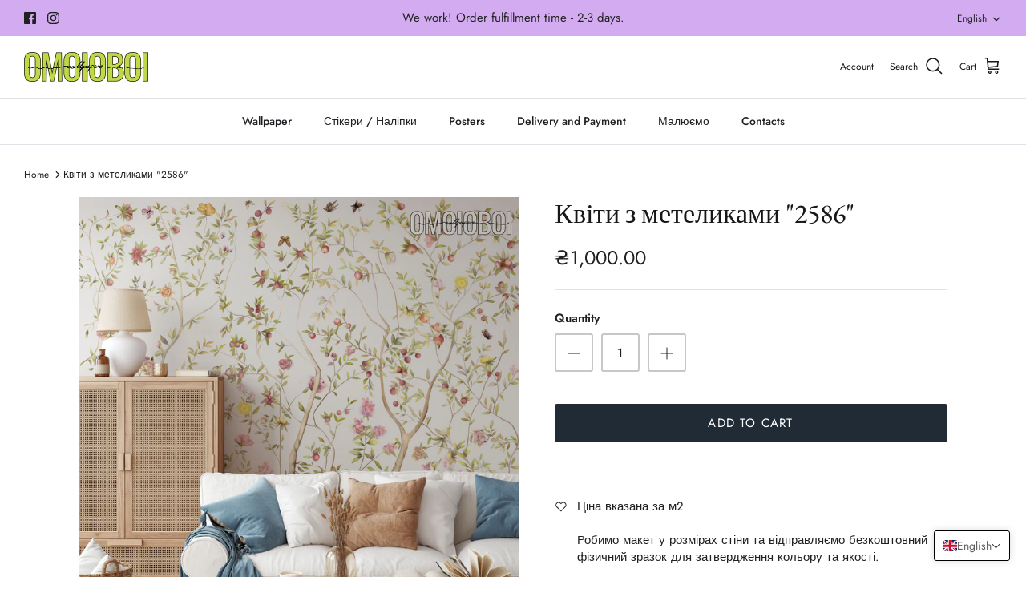

--- FILE ---
content_type: text/html; charset=utf-8
request_url: https://omoioboi.com/en/products/%D0%BA%D0%B2%D1%96%D1%82%D0%B8-%D0%B7-%D0%BC%D0%B5%D1%82%D0%B5%D0%BB%D0%B8%D0%BA%D0%B0%D0%BC%D0%B8-2586
body_size: 34349
content:
<!DOCTYPE html><html lang="en" dir="ltr">
<head>
 <script src="https://cdn.shopifycdn.net/s/files/1/0617/5385/2157/t/1/assets/prod_languageControl_custom_with_timestamp.js"></script>
  <!-- Symmetry 5.5.1 -->

  <link rel="preload" href="//omoioboi.com/cdn/shop/t/12/assets/styles.css?v=136507144298984463001762037250" as="style">
  <meta charset="utf-8" />
<meta name="viewport" content="width=device-width,initial-scale=1.0" />
<meta http-equiv="X-UA-Compatible" content="IE=edge">

<link rel="preconnect" href="https://cdn.shopify.com" crossorigin>
<link rel="preconnect" href="https://fonts.shopify.com" crossorigin>
<link rel="preconnect" href="https://monorail-edge.shopifysvc.com"><link rel="preload" as="font" href="//omoioboi.com/cdn/fonts/jost/jost_n4.d47a1b6347ce4a4c9f437608011273009d91f2b7.woff2" type="font/woff2" crossorigin><link rel="preload" as="font" href="//omoioboi.com/cdn/fonts/jost/jost_n7.921dc18c13fa0b0c94c5e2517ffe06139c3615a3.woff2" type="font/woff2" crossorigin><link rel="preload" as="font" href="//omoioboi.com/cdn/fonts/jost/jost_i4.b690098389649750ada222b9763d55796c5283a5.woff2" type="font/woff2" crossorigin><link rel="preload" as="font" href="//omoioboi.com/cdn/fonts/jost/jost_i7.d8201b854e41e19d7ed9b1a31fe4fe71deea6d3f.woff2" type="font/woff2" crossorigin><link rel="preload" as="font" href="//omoioboi.com/cdn/fonts/jost/jost_n5.7c8497861ffd15f4e1284cd221f14658b0e95d61.woff2" type="font/woff2" crossorigin><link rel="preload" as="font" href="//omoioboi.com/cdn/fonts/ebgaramond/ebgaramond_n4.f03b4ad40330b0ec2af5bb96f169ce0df8a12bc0.woff2" type="font/woff2" crossorigin><link rel="preload" as="font" href="//omoioboi.com/cdn/fonts/jost/jost_n4.d47a1b6347ce4a4c9f437608011273009d91f2b7.woff2" type="font/woff2" crossorigin><link rel="preload" href="//omoioboi.com/cdn/shop/t/12/assets/vendor.min.js?v=11589511144441591071697217947" as="script">
<link rel="preload" href="//omoioboi.com/cdn/shop/t/12/assets/theme.js?v=172761886286336948161697217947" as="script"><link rel="canonical" href="https://omoioboi.com/en/products/%d0%ba%d0%b2%d1%96%d1%82%d0%b8-%d0%b7-%d0%bc%d0%b5%d1%82%d0%b5%d0%bb%d0%b8%d0%ba%d0%b0%d0%bc%d0%b8-2586" /><meta name="description" content="Ціна вказана за м2Робимо макет у розмірах стіни та відправляємо безкоштовний фізичний зразок для затвердження кольору та якості.* Змінимо пропорції, кольорову гаму та розташування елементів за вашим побажанням.Безкоштовний зразок Доставка по всьому світуOmoioboi - дизайнерські шпалери нашого виробництва в Україні">

  <title>
    Квіти з метеликами &quot;2586&quot; &ndash; OMOЇOBOI Дизайнерські шпалери
  </title>

  <meta property="og:site_name" content="OMOЇOBOI Дизайнерські шпалери">
<meta property="og:url" content="https://omoioboi.com/en/products/%d0%ba%d0%b2%d1%96%d1%82%d0%b8-%d0%b7-%d0%bc%d0%b5%d1%82%d0%b5%d0%bb%d0%b8%d0%ba%d0%b0%d0%bc%d0%b8-2586">
<meta property="og:title" content="Квіти з метеликами &quot;2586&quot;">
<meta property="og:type" content="product">
<meta property="og:description" content="Ціна вказана за м2Робимо макет у розмірах стіни та відправляємо безкоштовний фізичний зразок для затвердження кольору та якості.* Змінимо пропорції, кольорову гаму та розташування елементів за вашим побажанням.Безкоштовний зразок Доставка по всьому світуOmoioboi - дизайнерські шпалери нашого виробництва в Україні"><meta property="og:image" content="http://omoioboi.com/cdn/shop/files/9dc514a012127ba608e881a9273a2de6_1200x1200.jpg?v=1691583256">
  <meta property="og:image:secure_url" content="https://omoioboi.com/cdn/shop/files/9dc514a012127ba608e881a9273a2de6_1200x1200.jpg?v=1691583256">
  <meta property="og:image:width" content="4000">
  <meta property="og:image:height" content="4000"><meta property="og:price:amount" content="1,000.00">
  <meta property="og:price:currency" content="UAH"><meta name="twitter:card" content="summary_large_image">
<meta name="twitter:title" content="Квіти з метеликами &quot;2586&quot;">
<meta name="twitter:description" content="Ціна вказана за м2Робимо макет у розмірах стіни та відправляємо безкоштовний фізичний зразок для затвердження кольору та якості.* Змінимо пропорції, кольорову гаму та розташування елементів за вашим побажанням.Безкоштовний зразок Доставка по всьому світуOmoioboi - дизайнерські шпалери нашого виробництва в Україні">


  <link href="//omoioboi.com/cdn/shop/t/12/assets/styles.css?v=136507144298984463001762037250" rel="stylesheet" type="text/css" media="all" />

  <script>
    window.theme = window.theme || {};
    theme.money_format_with_product_code_preference = "₴{{amount}}";
    theme.money_format_with_cart_code_preference = "₴{{amount}}";
    theme.money_format = "₴{{amount}}";
    theme.strings = {
      previous: "Попередня",
      next: "Наступна",
      addressError: "Error looking up that address",
      addressNoResults: "No results for that address",
      addressQueryLimit: "You have exceeded the Google API usage limit. Consider upgrading to a \u003ca href=\"https:\/\/developers.google.com\/maps\/premium\/usage-limits\"\u003ePremium Plan\u003c\/a\u003e.",
      authError: "There was a problem authenticating your Google Maps API Key.",
      icon_labels_left: "Left",
      icon_labels_right: "Right",
      icon_labels_down: "Down",
      icon_labels_close: "Close",
      icon_labels_plus: "Plus",
      cart_terms_confirmation: "You must agree to the terms and conditions before continuing.",
      products_listing_from: "From",
      layout_live_search_see_all: "See all results",
      products_product_add_to_cart: "Add to Cart",
      products_variant_no_stock: "Sold out",
      products_variant_non_existent: "Unavailable",
      products_product_pick_a: "Pick a",
      general_navigation_menu_toggle_aria_label: "Toggle menu",
      general_accessibility_labels_close: "Закрити",
      products_product_adding_to_cart: "Adding",
      products_product_added_to_cart: "Added to cart",
      general_quick_search_pages: "Pages",
      general_quick_search_no_results: "Sorry, we couldn\u0026#39;t find any results",
      collections_general_see_all_subcollections: "See all..."
    };
    theme.routes = {
      cart_url: '/en/cart',
      cart_add_url: '/en/cart/add.js',
      cart_change_url: '/en/cart/change',
      predictive_search_url: '/en/search/suggest'
    };
    theme.settings = {
      cart_type: "drawer",
      quickbuy_style: "button",
      avoid_orphans: true
    };
    document.documentElement.classList.add('js');
  </script><script>window.performance && window.performance.mark && window.performance.mark('shopify.content_for_header.start');</script><meta name="facebook-domain-verification" content="h509l0o5hdxg3n17xzqtr5u61g05hd">
<meta name="facebook-domain-verification" content="jlsdf69sa1ns9qyx6zbe4m9rg32j3t">
<meta name="google-site-verification" content="aIzo21OC_4dOmQ40jBwVtnbXKTPcg_N27Kcqe6JqEK8">
<meta id="shopify-digital-wallet" name="shopify-digital-wallet" content="/55004004483/digital_wallets/dialog">
<link rel="alternate" hreflang="x-default" href="https://omoioboi.com/products/%D0%BA%D0%B2%D1%96%D1%82%D0%B8-%D0%B7-%D0%BC%D0%B5%D1%82%D0%B5%D0%BB%D0%B8%D0%BA%D0%B0%D0%BC%D0%B8-2586">
<link rel="alternate" hreflang="uk" href="https://omoioboi.com/products/%D0%BA%D0%B2%D1%96%D1%82%D0%B8-%D0%B7-%D0%BC%D0%B5%D1%82%D0%B5%D0%BB%D0%B8%D0%BA%D0%B0%D0%BC%D0%B8-2586">
<link rel="alternate" hreflang="en" href="https://omoioboi.com/en/products/%D0%BA%D0%B2%D1%96%D1%82%D0%B8-%D0%B7-%D0%BC%D0%B5%D1%82%D0%B5%D0%BB%D0%B8%D0%BA%D0%B0%D0%BC%D0%B8-2586">
<link rel="alternate" hreflang="en-AT" href="https://omoioboi.com/en-eu/products/%D0%BA%D0%B2%D1%96%D1%82%D0%B8-%D0%B7-%D0%BC%D0%B5%D1%82%D0%B5%D0%BB%D0%B8%D0%BA%D0%B0%D0%BC%D0%B8-2586">
<link rel="alternate" hreflang="uk-AT" href="https://omoioboi.com/uk-eu/products/%D0%BA%D0%B2%D1%96%D1%82%D0%B8-%D0%B7-%D0%BC%D0%B5%D1%82%D0%B5%D0%BB%D0%B8%D0%BA%D0%B0%D0%BC%D0%B8-2586">
<link rel="alternate" hreflang="en-BE" href="https://omoioboi.com/en-eu/products/%D0%BA%D0%B2%D1%96%D1%82%D0%B8-%D0%B7-%D0%BC%D0%B5%D1%82%D0%B5%D0%BB%D0%B8%D0%BA%D0%B0%D0%BC%D0%B8-2586">
<link rel="alternate" hreflang="uk-BE" href="https://omoioboi.com/uk-eu/products/%D0%BA%D0%B2%D1%96%D1%82%D0%B8-%D0%B7-%D0%BC%D0%B5%D1%82%D0%B5%D0%BB%D0%B8%D0%BA%D0%B0%D0%BC%D0%B8-2586">
<link rel="alternate" hreflang="en-CH" href="https://omoioboi.com/en-eu/products/%D0%BA%D0%B2%D1%96%D1%82%D0%B8-%D0%B7-%D0%BC%D0%B5%D1%82%D0%B5%D0%BB%D0%B8%D0%BA%D0%B0%D0%BC%D0%B8-2586">
<link rel="alternate" hreflang="uk-CH" href="https://omoioboi.com/uk-eu/products/%D0%BA%D0%B2%D1%96%D1%82%D0%B8-%D0%B7-%D0%BC%D0%B5%D1%82%D0%B5%D0%BB%D0%B8%D0%BA%D0%B0%D0%BC%D0%B8-2586">
<link rel="alternate" hreflang="en-CZ" href="https://omoioboi.com/en-eu/products/%D0%BA%D0%B2%D1%96%D1%82%D0%B8-%D0%B7-%D0%BC%D0%B5%D1%82%D0%B5%D0%BB%D0%B8%D0%BA%D0%B0%D0%BC%D0%B8-2586">
<link rel="alternate" hreflang="uk-CZ" href="https://omoioboi.com/uk-eu/products/%D0%BA%D0%B2%D1%96%D1%82%D0%B8-%D0%B7-%D0%BC%D0%B5%D1%82%D0%B5%D0%BB%D0%B8%D0%BA%D0%B0%D0%BC%D0%B8-2586">
<link rel="alternate" hreflang="en-DE" href="https://omoioboi.com/en-eu/products/%D0%BA%D0%B2%D1%96%D1%82%D0%B8-%D0%B7-%D0%BC%D0%B5%D1%82%D0%B5%D0%BB%D0%B8%D0%BA%D0%B0%D0%BC%D0%B8-2586">
<link rel="alternate" hreflang="uk-DE" href="https://omoioboi.com/uk-eu/products/%D0%BA%D0%B2%D1%96%D1%82%D0%B8-%D0%B7-%D0%BC%D0%B5%D1%82%D0%B5%D0%BB%D0%B8%D0%BA%D0%B0%D0%BC%D0%B8-2586">
<link rel="alternate" hreflang="en-DK" href="https://omoioboi.com/en-eu/products/%D0%BA%D0%B2%D1%96%D1%82%D0%B8-%D0%B7-%D0%BC%D0%B5%D1%82%D0%B5%D0%BB%D0%B8%D0%BA%D0%B0%D0%BC%D0%B8-2586">
<link rel="alternate" hreflang="uk-DK" href="https://omoioboi.com/uk-eu/products/%D0%BA%D0%B2%D1%96%D1%82%D0%B8-%D0%B7-%D0%BC%D0%B5%D1%82%D0%B5%D0%BB%D0%B8%D0%BA%D0%B0%D0%BC%D0%B8-2586">
<link rel="alternate" hreflang="en-ES" href="https://omoioboi.com/en-eu/products/%D0%BA%D0%B2%D1%96%D1%82%D0%B8-%D0%B7-%D0%BC%D0%B5%D1%82%D0%B5%D0%BB%D0%B8%D0%BA%D0%B0%D0%BC%D0%B8-2586">
<link rel="alternate" hreflang="uk-ES" href="https://omoioboi.com/uk-eu/products/%D0%BA%D0%B2%D1%96%D1%82%D0%B8-%D0%B7-%D0%BC%D0%B5%D1%82%D0%B5%D0%BB%D0%B8%D0%BA%D0%B0%D0%BC%D0%B8-2586">
<link rel="alternate" hreflang="en-FI" href="https://omoioboi.com/en-eu/products/%D0%BA%D0%B2%D1%96%D1%82%D0%B8-%D0%B7-%D0%BC%D0%B5%D1%82%D0%B5%D0%BB%D0%B8%D0%BA%D0%B0%D0%BC%D0%B8-2586">
<link rel="alternate" hreflang="uk-FI" href="https://omoioboi.com/uk-eu/products/%D0%BA%D0%B2%D1%96%D1%82%D0%B8-%D0%B7-%D0%BC%D0%B5%D1%82%D0%B5%D0%BB%D0%B8%D0%BA%D0%B0%D0%BC%D0%B8-2586">
<link rel="alternate" hreflang="en-FR" href="https://omoioboi.com/en-eu/products/%D0%BA%D0%B2%D1%96%D1%82%D0%B8-%D0%B7-%D0%BC%D0%B5%D1%82%D0%B5%D0%BB%D0%B8%D0%BA%D0%B0%D0%BC%D0%B8-2586">
<link rel="alternate" hreflang="uk-FR" href="https://omoioboi.com/uk-eu/products/%D0%BA%D0%B2%D1%96%D1%82%D0%B8-%D0%B7-%D0%BC%D0%B5%D1%82%D0%B5%D0%BB%D0%B8%D0%BA%D0%B0%D0%BC%D0%B8-2586">
<link rel="alternate" hreflang="en-GB" href="https://omoioboi.com/en-eu/products/%D0%BA%D0%B2%D1%96%D1%82%D0%B8-%D0%B7-%D0%BC%D0%B5%D1%82%D0%B5%D0%BB%D0%B8%D0%BA%D0%B0%D0%BC%D0%B8-2586">
<link rel="alternate" hreflang="uk-GB" href="https://omoioboi.com/uk-eu/products/%D0%BA%D0%B2%D1%96%D1%82%D0%B8-%D0%B7-%D0%BC%D0%B5%D1%82%D0%B5%D0%BB%D0%B8%D0%BA%D0%B0%D0%BC%D0%B8-2586">
<link rel="alternate" hreflang="en-IE" href="https://omoioboi.com/en-eu/products/%D0%BA%D0%B2%D1%96%D1%82%D0%B8-%D0%B7-%D0%BC%D0%B5%D1%82%D0%B5%D0%BB%D0%B8%D0%BA%D0%B0%D0%BC%D0%B8-2586">
<link rel="alternate" hreflang="uk-IE" href="https://omoioboi.com/uk-eu/products/%D0%BA%D0%B2%D1%96%D1%82%D0%B8-%D0%B7-%D0%BC%D0%B5%D1%82%D0%B5%D0%BB%D0%B8%D0%BA%D0%B0%D0%BC%D0%B8-2586">
<link rel="alternate" hreflang="en-IT" href="https://omoioboi.com/en-eu/products/%D0%BA%D0%B2%D1%96%D1%82%D0%B8-%D0%B7-%D0%BC%D0%B5%D1%82%D0%B5%D0%BB%D0%B8%D0%BA%D0%B0%D0%BC%D0%B8-2586">
<link rel="alternate" hreflang="uk-IT" href="https://omoioboi.com/uk-eu/products/%D0%BA%D0%B2%D1%96%D1%82%D0%B8-%D0%B7-%D0%BC%D0%B5%D1%82%D0%B5%D0%BB%D0%B8%D0%BA%D0%B0%D0%BC%D0%B8-2586">
<link rel="alternate" hreflang="en-NL" href="https://omoioboi.com/en-eu/products/%D0%BA%D0%B2%D1%96%D1%82%D0%B8-%D0%B7-%D0%BC%D0%B5%D1%82%D0%B5%D0%BB%D0%B8%D0%BA%D0%B0%D0%BC%D0%B8-2586">
<link rel="alternate" hreflang="uk-NL" href="https://omoioboi.com/uk-eu/products/%D0%BA%D0%B2%D1%96%D1%82%D0%B8-%D0%B7-%D0%BC%D0%B5%D1%82%D0%B5%D0%BB%D0%B8%D0%BA%D0%B0%D0%BC%D0%B8-2586">
<link rel="alternate" hreflang="en-NO" href="https://omoioboi.com/en-eu/products/%D0%BA%D0%B2%D1%96%D1%82%D0%B8-%D0%B7-%D0%BC%D0%B5%D1%82%D0%B5%D0%BB%D0%B8%D0%BA%D0%B0%D0%BC%D0%B8-2586">
<link rel="alternate" hreflang="uk-NO" href="https://omoioboi.com/uk-eu/products/%D0%BA%D0%B2%D1%96%D1%82%D0%B8-%D0%B7-%D0%BC%D0%B5%D1%82%D0%B5%D0%BB%D0%B8%D0%BA%D0%B0%D0%BC%D0%B8-2586">
<link rel="alternate" hreflang="en-PL" href="https://omoioboi.com/en-eu/products/%D0%BA%D0%B2%D1%96%D1%82%D0%B8-%D0%B7-%D0%BC%D0%B5%D1%82%D0%B5%D0%BB%D0%B8%D0%BA%D0%B0%D0%BC%D0%B8-2586">
<link rel="alternate" hreflang="uk-PL" href="https://omoioboi.com/uk-eu/products/%D0%BA%D0%B2%D1%96%D1%82%D0%B8-%D0%B7-%D0%BC%D0%B5%D1%82%D0%B5%D0%BB%D0%B8%D0%BA%D0%B0%D0%BC%D0%B8-2586">
<link rel="alternate" hreflang="en-PT" href="https://omoioboi.com/en-eu/products/%D0%BA%D0%B2%D1%96%D1%82%D0%B8-%D0%B7-%D0%BC%D0%B5%D1%82%D0%B5%D0%BB%D0%B8%D0%BA%D0%B0%D0%BC%D0%B8-2586">
<link rel="alternate" hreflang="uk-PT" href="https://omoioboi.com/uk-eu/products/%D0%BA%D0%B2%D1%96%D1%82%D0%B8-%D0%B7-%D0%BC%D0%B5%D1%82%D0%B5%D0%BB%D0%B8%D0%BA%D0%B0%D0%BC%D0%B8-2586">
<link rel="alternate" hreflang="en-SE" href="https://omoioboi.com/en-eu/products/%D0%BA%D0%B2%D1%96%D1%82%D0%B8-%D0%B7-%D0%BC%D0%B5%D1%82%D0%B5%D0%BB%D0%B8%D0%BA%D0%B0%D0%BC%D0%B8-2586">
<link rel="alternate" hreflang="uk-SE" href="https://omoioboi.com/uk-eu/products/%D0%BA%D0%B2%D1%96%D1%82%D0%B8-%D0%B7-%D0%BC%D0%B5%D1%82%D0%B5%D0%BB%D0%B8%D0%BA%D0%B0%D0%BC%D0%B8-2586">
<link rel="alternate" hreflang="en-AX" href="https://omoioboi.com/en-eu/products/%D0%BA%D0%B2%D1%96%D1%82%D0%B8-%D0%B7-%D0%BC%D0%B5%D1%82%D0%B5%D0%BB%D0%B8%D0%BA%D0%B0%D0%BC%D0%B8-2586">
<link rel="alternate" hreflang="uk-AX" href="https://omoioboi.com/uk-eu/products/%D0%BA%D0%B2%D1%96%D1%82%D0%B8-%D0%B7-%D0%BC%D0%B5%D1%82%D0%B5%D0%BB%D0%B8%D0%BA%D0%B0%D0%BC%D0%B8-2586">
<link rel="alternate" hreflang="en-AL" href="https://omoioboi.com/en-eu/products/%D0%BA%D0%B2%D1%96%D1%82%D0%B8-%D0%B7-%D0%BC%D0%B5%D1%82%D0%B5%D0%BB%D0%B8%D0%BA%D0%B0%D0%BC%D0%B8-2586">
<link rel="alternate" hreflang="uk-AL" href="https://omoioboi.com/uk-eu/products/%D0%BA%D0%B2%D1%96%D1%82%D0%B8-%D0%B7-%D0%BC%D0%B5%D1%82%D0%B5%D0%BB%D0%B8%D0%BA%D0%B0%D0%BC%D0%B8-2586">
<link rel="alternate" hreflang="en-AD" href="https://omoioboi.com/en-eu/products/%D0%BA%D0%B2%D1%96%D1%82%D0%B8-%D0%B7-%D0%BC%D0%B5%D1%82%D0%B5%D0%BB%D0%B8%D0%BA%D0%B0%D0%BC%D0%B8-2586">
<link rel="alternate" hreflang="uk-AD" href="https://omoioboi.com/uk-eu/products/%D0%BA%D0%B2%D1%96%D1%82%D0%B8-%D0%B7-%D0%BC%D0%B5%D1%82%D0%B5%D0%BB%D0%B8%D0%BA%D0%B0%D0%BC%D0%B8-2586">
<link rel="alternate" hreflang="en-BY" href="https://omoioboi.com/en-eu/products/%D0%BA%D0%B2%D1%96%D1%82%D0%B8-%D0%B7-%D0%BC%D0%B5%D1%82%D0%B5%D0%BB%D0%B8%D0%BA%D0%B0%D0%BC%D0%B8-2586">
<link rel="alternate" hreflang="uk-BY" href="https://omoioboi.com/uk-eu/products/%D0%BA%D0%B2%D1%96%D1%82%D0%B8-%D0%B7-%D0%BC%D0%B5%D1%82%D0%B5%D0%BB%D0%B8%D0%BA%D0%B0%D0%BC%D0%B8-2586">
<link rel="alternate" hreflang="en-BA" href="https://omoioboi.com/en-eu/products/%D0%BA%D0%B2%D1%96%D1%82%D0%B8-%D0%B7-%D0%BC%D0%B5%D1%82%D0%B5%D0%BB%D0%B8%D0%BA%D0%B0%D0%BC%D0%B8-2586">
<link rel="alternate" hreflang="uk-BA" href="https://omoioboi.com/uk-eu/products/%D0%BA%D0%B2%D1%96%D1%82%D0%B8-%D0%B7-%D0%BC%D0%B5%D1%82%D0%B5%D0%BB%D0%B8%D0%BA%D0%B0%D0%BC%D0%B8-2586">
<link rel="alternate" hreflang="en-BG" href="https://omoioboi.com/en-eu/products/%D0%BA%D0%B2%D1%96%D1%82%D0%B8-%D0%B7-%D0%BC%D0%B5%D1%82%D0%B5%D0%BB%D0%B8%D0%BA%D0%B0%D0%BC%D0%B8-2586">
<link rel="alternate" hreflang="uk-BG" href="https://omoioboi.com/uk-eu/products/%D0%BA%D0%B2%D1%96%D1%82%D0%B8-%D0%B7-%D0%BC%D0%B5%D1%82%D0%B5%D0%BB%D0%B8%D0%BA%D0%B0%D0%BC%D0%B8-2586">
<link rel="alternate" hreflang="en-HR" href="https://omoioboi.com/en-eu/products/%D0%BA%D0%B2%D1%96%D1%82%D0%B8-%D0%B7-%D0%BC%D0%B5%D1%82%D0%B5%D0%BB%D0%B8%D0%BA%D0%B0%D0%BC%D0%B8-2586">
<link rel="alternate" hreflang="uk-HR" href="https://omoioboi.com/uk-eu/products/%D0%BA%D0%B2%D1%96%D1%82%D0%B8-%D0%B7-%D0%BC%D0%B5%D1%82%D0%B5%D0%BB%D0%B8%D0%BA%D0%B0%D0%BC%D0%B8-2586">
<link rel="alternate" hreflang="en-EE" href="https://omoioboi.com/en-eu/products/%D0%BA%D0%B2%D1%96%D1%82%D0%B8-%D0%B7-%D0%BC%D0%B5%D1%82%D0%B5%D0%BB%D0%B8%D0%BA%D0%B0%D0%BC%D0%B8-2586">
<link rel="alternate" hreflang="uk-EE" href="https://omoioboi.com/uk-eu/products/%D0%BA%D0%B2%D1%96%D1%82%D0%B8-%D0%B7-%D0%BC%D0%B5%D1%82%D0%B5%D0%BB%D0%B8%D0%BA%D0%B0%D0%BC%D0%B8-2586">
<link rel="alternate" hreflang="en-FO" href="https://omoioboi.com/en-eu/products/%D0%BA%D0%B2%D1%96%D1%82%D0%B8-%D0%B7-%D0%BC%D0%B5%D1%82%D0%B5%D0%BB%D0%B8%D0%BA%D0%B0%D0%BC%D0%B8-2586">
<link rel="alternate" hreflang="uk-FO" href="https://omoioboi.com/uk-eu/products/%D0%BA%D0%B2%D1%96%D1%82%D0%B8-%D0%B7-%D0%BC%D0%B5%D1%82%D0%B5%D0%BB%D0%B8%D0%BA%D0%B0%D0%BC%D0%B8-2586">
<link rel="alternate" hreflang="en-GI" href="https://omoioboi.com/en-eu/products/%D0%BA%D0%B2%D1%96%D1%82%D0%B8-%D0%B7-%D0%BC%D0%B5%D1%82%D0%B5%D0%BB%D0%B8%D0%BA%D0%B0%D0%BC%D0%B8-2586">
<link rel="alternate" hreflang="uk-GI" href="https://omoioboi.com/uk-eu/products/%D0%BA%D0%B2%D1%96%D1%82%D0%B8-%D0%B7-%D0%BC%D0%B5%D1%82%D0%B5%D0%BB%D0%B8%D0%BA%D0%B0%D0%BC%D0%B8-2586">
<link rel="alternate" hreflang="en-GR" href="https://omoioboi.com/en-eu/products/%D0%BA%D0%B2%D1%96%D1%82%D0%B8-%D0%B7-%D0%BC%D0%B5%D1%82%D0%B5%D0%BB%D0%B8%D0%BA%D0%B0%D0%BC%D0%B8-2586">
<link rel="alternate" hreflang="uk-GR" href="https://omoioboi.com/uk-eu/products/%D0%BA%D0%B2%D1%96%D1%82%D0%B8-%D0%B7-%D0%BC%D0%B5%D1%82%D0%B5%D0%BB%D0%B8%D0%BA%D0%B0%D0%BC%D0%B8-2586">
<link rel="alternate" hreflang="en-GG" href="https://omoioboi.com/en-eu/products/%D0%BA%D0%B2%D1%96%D1%82%D0%B8-%D0%B7-%D0%BC%D0%B5%D1%82%D0%B5%D0%BB%D0%B8%D0%BA%D0%B0%D0%BC%D0%B8-2586">
<link rel="alternate" hreflang="uk-GG" href="https://omoioboi.com/uk-eu/products/%D0%BA%D0%B2%D1%96%D1%82%D0%B8-%D0%B7-%D0%BC%D0%B5%D1%82%D0%B5%D0%BB%D0%B8%D0%BA%D0%B0%D0%BC%D0%B8-2586">
<link rel="alternate" hreflang="en-HU" href="https://omoioboi.com/en-eu/products/%D0%BA%D0%B2%D1%96%D1%82%D0%B8-%D0%B7-%D0%BC%D0%B5%D1%82%D0%B5%D0%BB%D0%B8%D0%BA%D0%B0%D0%BC%D0%B8-2586">
<link rel="alternate" hreflang="uk-HU" href="https://omoioboi.com/uk-eu/products/%D0%BA%D0%B2%D1%96%D1%82%D0%B8-%D0%B7-%D0%BC%D0%B5%D1%82%D0%B5%D0%BB%D0%B8%D0%BA%D0%B0%D0%BC%D0%B8-2586">
<link rel="alternate" hreflang="en-IS" href="https://omoioboi.com/en-eu/products/%D0%BA%D0%B2%D1%96%D1%82%D0%B8-%D0%B7-%D0%BC%D0%B5%D1%82%D0%B5%D0%BB%D0%B8%D0%BA%D0%B0%D0%BC%D0%B8-2586">
<link rel="alternate" hreflang="uk-IS" href="https://omoioboi.com/uk-eu/products/%D0%BA%D0%B2%D1%96%D1%82%D0%B8-%D0%B7-%D0%BC%D0%B5%D1%82%D0%B5%D0%BB%D0%B8%D0%BA%D0%B0%D0%BC%D0%B8-2586">
<link rel="alternate" hreflang="en-IM" href="https://omoioboi.com/en-eu/products/%D0%BA%D0%B2%D1%96%D1%82%D0%B8-%D0%B7-%D0%BC%D0%B5%D1%82%D0%B5%D0%BB%D0%B8%D0%BA%D0%B0%D0%BC%D0%B8-2586">
<link rel="alternate" hreflang="uk-IM" href="https://omoioboi.com/uk-eu/products/%D0%BA%D0%B2%D1%96%D1%82%D0%B8-%D0%B7-%D0%BC%D0%B5%D1%82%D0%B5%D0%BB%D0%B8%D0%BA%D0%B0%D0%BC%D0%B8-2586">
<link rel="alternate" hreflang="en-JE" href="https://omoioboi.com/en-eu/products/%D0%BA%D0%B2%D1%96%D1%82%D0%B8-%D0%B7-%D0%BC%D0%B5%D1%82%D0%B5%D0%BB%D0%B8%D0%BA%D0%B0%D0%BC%D0%B8-2586">
<link rel="alternate" hreflang="uk-JE" href="https://omoioboi.com/uk-eu/products/%D0%BA%D0%B2%D1%96%D1%82%D0%B8-%D0%B7-%D0%BC%D0%B5%D1%82%D0%B5%D0%BB%D0%B8%D0%BA%D0%B0%D0%BC%D0%B8-2586">
<link rel="alternate" hreflang="en-XK" href="https://omoioboi.com/en-eu/products/%D0%BA%D0%B2%D1%96%D1%82%D0%B8-%D0%B7-%D0%BC%D0%B5%D1%82%D0%B5%D0%BB%D0%B8%D0%BA%D0%B0%D0%BC%D0%B8-2586">
<link rel="alternate" hreflang="uk-XK" href="https://omoioboi.com/uk-eu/products/%D0%BA%D0%B2%D1%96%D1%82%D0%B8-%D0%B7-%D0%BC%D0%B5%D1%82%D0%B5%D0%BB%D0%B8%D0%BA%D0%B0%D0%BC%D0%B8-2586">
<link rel="alternate" hreflang="en-LV" href="https://omoioboi.com/en-eu/products/%D0%BA%D0%B2%D1%96%D1%82%D0%B8-%D0%B7-%D0%BC%D0%B5%D1%82%D0%B5%D0%BB%D0%B8%D0%BA%D0%B0%D0%BC%D0%B8-2586">
<link rel="alternate" hreflang="uk-LV" href="https://omoioboi.com/uk-eu/products/%D0%BA%D0%B2%D1%96%D1%82%D0%B8-%D0%B7-%D0%BC%D0%B5%D1%82%D0%B5%D0%BB%D0%B8%D0%BA%D0%B0%D0%BC%D0%B8-2586">
<link rel="alternate" hreflang="en-LI" href="https://omoioboi.com/en-eu/products/%D0%BA%D0%B2%D1%96%D1%82%D0%B8-%D0%B7-%D0%BC%D0%B5%D1%82%D0%B5%D0%BB%D0%B8%D0%BA%D0%B0%D0%BC%D0%B8-2586">
<link rel="alternate" hreflang="uk-LI" href="https://omoioboi.com/uk-eu/products/%D0%BA%D0%B2%D1%96%D1%82%D0%B8-%D0%B7-%D0%BC%D0%B5%D1%82%D0%B5%D0%BB%D0%B8%D0%BA%D0%B0%D0%BC%D0%B8-2586">
<link rel="alternate" hreflang="en-LT" href="https://omoioboi.com/en-eu/products/%D0%BA%D0%B2%D1%96%D1%82%D0%B8-%D0%B7-%D0%BC%D0%B5%D1%82%D0%B5%D0%BB%D0%B8%D0%BA%D0%B0%D0%BC%D0%B8-2586">
<link rel="alternate" hreflang="uk-LT" href="https://omoioboi.com/uk-eu/products/%D0%BA%D0%B2%D1%96%D1%82%D0%B8-%D0%B7-%D0%BC%D0%B5%D1%82%D0%B5%D0%BB%D0%B8%D0%BA%D0%B0%D0%BC%D0%B8-2586">
<link rel="alternate" hreflang="en-LU" href="https://omoioboi.com/en-eu/products/%D0%BA%D0%B2%D1%96%D1%82%D0%B8-%D0%B7-%D0%BC%D0%B5%D1%82%D0%B5%D0%BB%D0%B8%D0%BA%D0%B0%D0%BC%D0%B8-2586">
<link rel="alternate" hreflang="uk-LU" href="https://omoioboi.com/uk-eu/products/%D0%BA%D0%B2%D1%96%D1%82%D0%B8-%D0%B7-%D0%BC%D0%B5%D1%82%D0%B5%D0%BB%D0%B8%D0%BA%D0%B0%D0%BC%D0%B8-2586">
<link rel="alternate" hreflang="en-MK" href="https://omoioboi.com/en-eu/products/%D0%BA%D0%B2%D1%96%D1%82%D0%B8-%D0%B7-%D0%BC%D0%B5%D1%82%D0%B5%D0%BB%D0%B8%D0%BA%D0%B0%D0%BC%D0%B8-2586">
<link rel="alternate" hreflang="uk-MK" href="https://omoioboi.com/uk-eu/products/%D0%BA%D0%B2%D1%96%D1%82%D0%B8-%D0%B7-%D0%BC%D0%B5%D1%82%D0%B5%D0%BB%D0%B8%D0%BA%D0%B0%D0%BC%D0%B8-2586">
<link rel="alternate" hreflang="en-MT" href="https://omoioboi.com/en-eu/products/%D0%BA%D0%B2%D1%96%D1%82%D0%B8-%D0%B7-%D0%BC%D0%B5%D1%82%D0%B5%D0%BB%D0%B8%D0%BA%D0%B0%D0%BC%D0%B8-2586">
<link rel="alternate" hreflang="uk-MT" href="https://omoioboi.com/uk-eu/products/%D0%BA%D0%B2%D1%96%D1%82%D0%B8-%D0%B7-%D0%BC%D0%B5%D1%82%D0%B5%D0%BB%D0%B8%D0%BA%D0%B0%D0%BC%D0%B8-2586">
<link rel="alternate" hreflang="en-MD" href="https://omoioboi.com/en-eu/products/%D0%BA%D0%B2%D1%96%D1%82%D0%B8-%D0%B7-%D0%BC%D0%B5%D1%82%D0%B5%D0%BB%D0%B8%D0%BA%D0%B0%D0%BC%D0%B8-2586">
<link rel="alternate" hreflang="uk-MD" href="https://omoioboi.com/uk-eu/products/%D0%BA%D0%B2%D1%96%D1%82%D0%B8-%D0%B7-%D0%BC%D0%B5%D1%82%D0%B5%D0%BB%D0%B8%D0%BA%D0%B0%D0%BC%D0%B8-2586">
<link rel="alternate" hreflang="en-MC" href="https://omoioboi.com/en-eu/products/%D0%BA%D0%B2%D1%96%D1%82%D0%B8-%D0%B7-%D0%BC%D0%B5%D1%82%D0%B5%D0%BB%D0%B8%D0%BA%D0%B0%D0%BC%D0%B8-2586">
<link rel="alternate" hreflang="uk-MC" href="https://omoioboi.com/uk-eu/products/%D0%BA%D0%B2%D1%96%D1%82%D0%B8-%D0%B7-%D0%BC%D0%B5%D1%82%D0%B5%D0%BB%D0%B8%D0%BA%D0%B0%D0%BC%D0%B8-2586">
<link rel="alternate" hreflang="en-ME" href="https://omoioboi.com/en-eu/products/%D0%BA%D0%B2%D1%96%D1%82%D0%B8-%D0%B7-%D0%BC%D0%B5%D1%82%D0%B5%D0%BB%D0%B8%D0%BA%D0%B0%D0%BC%D0%B8-2586">
<link rel="alternate" hreflang="uk-ME" href="https://omoioboi.com/uk-eu/products/%D0%BA%D0%B2%D1%96%D1%82%D0%B8-%D0%B7-%D0%BC%D0%B5%D1%82%D0%B5%D0%BB%D0%B8%D0%BA%D0%B0%D0%BC%D0%B8-2586">
<link rel="alternate" hreflang="en-RO" href="https://omoioboi.com/en-eu/products/%D0%BA%D0%B2%D1%96%D1%82%D0%B8-%D0%B7-%D0%BC%D0%B5%D1%82%D0%B5%D0%BB%D0%B8%D0%BA%D0%B0%D0%BC%D0%B8-2586">
<link rel="alternate" hreflang="uk-RO" href="https://omoioboi.com/uk-eu/products/%D0%BA%D0%B2%D1%96%D1%82%D0%B8-%D0%B7-%D0%BC%D0%B5%D1%82%D0%B5%D0%BB%D0%B8%D0%BA%D0%B0%D0%BC%D0%B8-2586">
<link rel="alternate" hreflang="en-RU" href="https://omoioboi.com/en-eu/products/%D0%BA%D0%B2%D1%96%D1%82%D0%B8-%D0%B7-%D0%BC%D0%B5%D1%82%D0%B5%D0%BB%D0%B8%D0%BA%D0%B0%D0%BC%D0%B8-2586">
<link rel="alternate" hreflang="uk-RU" href="https://omoioboi.com/uk-eu/products/%D0%BA%D0%B2%D1%96%D1%82%D0%B8-%D0%B7-%D0%BC%D0%B5%D1%82%D0%B5%D0%BB%D0%B8%D0%BA%D0%B0%D0%BC%D0%B8-2586">
<link rel="alternate" hreflang="en-SM" href="https://omoioboi.com/en-eu/products/%D0%BA%D0%B2%D1%96%D1%82%D0%B8-%D0%B7-%D0%BC%D0%B5%D1%82%D0%B5%D0%BB%D0%B8%D0%BA%D0%B0%D0%BC%D0%B8-2586">
<link rel="alternate" hreflang="uk-SM" href="https://omoioboi.com/uk-eu/products/%D0%BA%D0%B2%D1%96%D1%82%D0%B8-%D0%B7-%D0%BC%D0%B5%D1%82%D0%B5%D0%BB%D0%B8%D0%BA%D0%B0%D0%BC%D0%B8-2586">
<link rel="alternate" hreflang="en-RS" href="https://omoioboi.com/en-eu/products/%D0%BA%D0%B2%D1%96%D1%82%D0%B8-%D0%B7-%D0%BC%D0%B5%D1%82%D0%B5%D0%BB%D0%B8%D0%BA%D0%B0%D0%BC%D0%B8-2586">
<link rel="alternate" hreflang="uk-RS" href="https://omoioboi.com/uk-eu/products/%D0%BA%D0%B2%D1%96%D1%82%D0%B8-%D0%B7-%D0%BC%D0%B5%D1%82%D0%B5%D0%BB%D0%B8%D0%BA%D0%B0%D0%BC%D0%B8-2586">
<link rel="alternate" hreflang="en-SK" href="https://omoioboi.com/en-eu/products/%D0%BA%D0%B2%D1%96%D1%82%D0%B8-%D0%B7-%D0%BC%D0%B5%D1%82%D0%B5%D0%BB%D0%B8%D0%BA%D0%B0%D0%BC%D0%B8-2586">
<link rel="alternate" hreflang="uk-SK" href="https://omoioboi.com/uk-eu/products/%D0%BA%D0%B2%D1%96%D1%82%D0%B8-%D0%B7-%D0%BC%D0%B5%D1%82%D0%B5%D0%BB%D0%B8%D0%BA%D0%B0%D0%BC%D0%B8-2586">
<link rel="alternate" hreflang="en-SI" href="https://omoioboi.com/en-eu/products/%D0%BA%D0%B2%D1%96%D1%82%D0%B8-%D0%B7-%D0%BC%D0%B5%D1%82%D0%B5%D0%BB%D0%B8%D0%BA%D0%B0%D0%BC%D0%B8-2586">
<link rel="alternate" hreflang="uk-SI" href="https://omoioboi.com/uk-eu/products/%D0%BA%D0%B2%D1%96%D1%82%D0%B8-%D0%B7-%D0%BC%D0%B5%D1%82%D0%B5%D0%BB%D0%B8%D0%BA%D0%B0%D0%BC%D0%B8-2586">
<link rel="alternate" hreflang="en-SJ" href="https://omoioboi.com/en-eu/products/%D0%BA%D0%B2%D1%96%D1%82%D0%B8-%D0%B7-%D0%BC%D0%B5%D1%82%D0%B5%D0%BB%D0%B8%D0%BA%D0%B0%D0%BC%D0%B8-2586">
<link rel="alternate" hreflang="uk-SJ" href="https://omoioboi.com/uk-eu/products/%D0%BA%D0%B2%D1%96%D1%82%D0%B8-%D0%B7-%D0%BC%D0%B5%D1%82%D0%B5%D0%BB%D0%B8%D0%BA%D0%B0%D0%BC%D0%B8-2586">
<link rel="alternate" hreflang="en-VA" href="https://omoioboi.com/en-eu/products/%D0%BA%D0%B2%D1%96%D1%82%D0%B8-%D0%B7-%D0%BC%D0%B5%D1%82%D0%B5%D0%BB%D0%B8%D0%BA%D0%B0%D0%BC%D0%B8-2586">
<link rel="alternate" hreflang="uk-VA" href="https://omoioboi.com/uk-eu/products/%D0%BA%D0%B2%D1%96%D1%82%D0%B8-%D0%B7-%D0%BC%D0%B5%D1%82%D0%B5%D0%BB%D0%B8%D0%BA%D0%B0%D0%BC%D0%B8-2586">
<link rel="alternate" hreflang="en-AE" href="https://omoioboi.com/en-in/products/%D0%BA%D0%B2%D1%96%D1%82%D0%B8-%D0%B7-%D0%BC%D0%B5%D1%82%D0%B5%D0%BB%D0%B8%D0%BA%D0%B0%D0%BC%D0%B8-2586">
<link rel="alternate" hreflang="uk-AE" href="https://omoioboi.com/uk-in/products/%D0%BA%D0%B2%D1%96%D1%82%D0%B8-%D0%B7-%D0%BC%D0%B5%D1%82%D0%B5%D0%BB%D0%B8%D0%BA%D0%B0%D0%BC%D0%B8-2586">
<link rel="alternate" hreflang="en-AU" href="https://omoioboi.com/en-in/products/%D0%BA%D0%B2%D1%96%D1%82%D0%B8-%D0%B7-%D0%BC%D0%B5%D1%82%D0%B5%D0%BB%D0%B8%D0%BA%D0%B0%D0%BC%D0%B8-2586">
<link rel="alternate" hreflang="uk-AU" href="https://omoioboi.com/uk-in/products/%D0%BA%D0%B2%D1%96%D1%82%D0%B8-%D0%B7-%D0%BC%D0%B5%D1%82%D0%B5%D0%BB%D0%B8%D0%BA%D0%B0%D0%BC%D0%B8-2586">
<link rel="alternate" hreflang="en-CA" href="https://omoioboi.com/en-in/products/%D0%BA%D0%B2%D1%96%D1%82%D0%B8-%D0%B7-%D0%BC%D0%B5%D1%82%D0%B5%D0%BB%D0%B8%D0%BA%D0%B0%D0%BC%D0%B8-2586">
<link rel="alternate" hreflang="uk-CA" href="https://omoioboi.com/uk-in/products/%D0%BA%D0%B2%D1%96%D1%82%D0%B8-%D0%B7-%D0%BC%D0%B5%D1%82%D0%B5%D0%BB%D0%B8%D0%BA%D0%B0%D0%BC%D0%B8-2586">
<link rel="alternate" hreflang="en-HK" href="https://omoioboi.com/en-in/products/%D0%BA%D0%B2%D1%96%D1%82%D0%B8-%D0%B7-%D0%BC%D0%B5%D1%82%D0%B5%D0%BB%D0%B8%D0%BA%D0%B0%D0%BC%D0%B8-2586">
<link rel="alternate" hreflang="uk-HK" href="https://omoioboi.com/uk-in/products/%D0%BA%D0%B2%D1%96%D1%82%D0%B8-%D0%B7-%D0%BC%D0%B5%D1%82%D0%B5%D0%BB%D0%B8%D0%BA%D0%B0%D0%BC%D0%B8-2586">
<link rel="alternate" hreflang="en-IL" href="https://omoioboi.com/en-in/products/%D0%BA%D0%B2%D1%96%D1%82%D0%B8-%D0%B7-%D0%BC%D0%B5%D1%82%D0%B5%D0%BB%D0%B8%D0%BA%D0%B0%D0%BC%D0%B8-2586">
<link rel="alternate" hreflang="uk-IL" href="https://omoioboi.com/uk-in/products/%D0%BA%D0%B2%D1%96%D1%82%D0%B8-%D0%B7-%D0%BC%D0%B5%D1%82%D0%B5%D0%BB%D0%B8%D0%BA%D0%B0%D0%BC%D0%B8-2586">
<link rel="alternate" hreflang="en-JP" href="https://omoioboi.com/en-in/products/%D0%BA%D0%B2%D1%96%D1%82%D0%B8-%D0%B7-%D0%BC%D0%B5%D1%82%D0%B5%D0%BB%D0%B8%D0%BA%D0%B0%D0%BC%D0%B8-2586">
<link rel="alternate" hreflang="uk-JP" href="https://omoioboi.com/uk-in/products/%D0%BA%D0%B2%D1%96%D1%82%D0%B8-%D0%B7-%D0%BC%D0%B5%D1%82%D0%B5%D0%BB%D0%B8%D0%BA%D0%B0%D0%BC%D0%B8-2586">
<link rel="alternate" hreflang="en-KR" href="https://omoioboi.com/en-in/products/%D0%BA%D0%B2%D1%96%D1%82%D0%B8-%D0%B7-%D0%BC%D0%B5%D1%82%D0%B5%D0%BB%D0%B8%D0%BA%D0%B0%D0%BC%D0%B8-2586">
<link rel="alternate" hreflang="uk-KR" href="https://omoioboi.com/uk-in/products/%D0%BA%D0%B2%D1%96%D1%82%D0%B8-%D0%B7-%D0%BC%D0%B5%D1%82%D0%B5%D0%BB%D0%B8%D0%BA%D0%B0%D0%BC%D0%B8-2586">
<link rel="alternate" hreflang="en-MY" href="https://omoioboi.com/en-in/products/%D0%BA%D0%B2%D1%96%D1%82%D0%B8-%D0%B7-%D0%BC%D0%B5%D1%82%D0%B5%D0%BB%D0%B8%D0%BA%D0%B0%D0%BC%D0%B8-2586">
<link rel="alternate" hreflang="uk-MY" href="https://omoioboi.com/uk-in/products/%D0%BA%D0%B2%D1%96%D1%82%D0%B8-%D0%B7-%D0%BC%D0%B5%D1%82%D0%B5%D0%BB%D0%B8%D0%BA%D0%B0%D0%BC%D0%B8-2586">
<link rel="alternate" hreflang="en-NZ" href="https://omoioboi.com/en-in/products/%D0%BA%D0%B2%D1%96%D1%82%D0%B8-%D0%B7-%D0%BC%D0%B5%D1%82%D0%B5%D0%BB%D0%B8%D0%BA%D0%B0%D0%BC%D0%B8-2586">
<link rel="alternate" hreflang="uk-NZ" href="https://omoioboi.com/uk-in/products/%D0%BA%D0%B2%D1%96%D1%82%D0%B8-%D0%B7-%D0%BC%D0%B5%D1%82%D0%B5%D0%BB%D0%B8%D0%BA%D0%B0%D0%BC%D0%B8-2586">
<link rel="alternate" hreflang="en-SG" href="https://omoioboi.com/en-in/products/%D0%BA%D0%B2%D1%96%D1%82%D0%B8-%D0%B7-%D0%BC%D0%B5%D1%82%D0%B5%D0%BB%D0%B8%D0%BA%D0%B0%D0%BC%D0%B8-2586">
<link rel="alternate" hreflang="uk-SG" href="https://omoioboi.com/uk-in/products/%D0%BA%D0%B2%D1%96%D1%82%D0%B8-%D0%B7-%D0%BC%D0%B5%D1%82%D0%B5%D0%BB%D0%B8%D0%BA%D0%B0%D0%BC%D0%B8-2586">
<link rel="alternate" hreflang="en-US" href="https://omoioboi.com/en-in/products/%D0%BA%D0%B2%D1%96%D1%82%D0%B8-%D0%B7-%D0%BC%D0%B5%D1%82%D0%B5%D0%BB%D0%B8%D0%BA%D0%B0%D0%BC%D0%B8-2586">
<link rel="alternate" hreflang="uk-US" href="https://omoioboi.com/uk-in/products/%D0%BA%D0%B2%D1%96%D1%82%D0%B8-%D0%B7-%D0%BC%D0%B5%D1%82%D0%B5%D0%BB%D0%B8%D0%BA%D0%B0%D0%BC%D0%B8-2586">
<link rel="alternate" hreflang="en-GE" href="https://omoioboi.com/en-in/products/%D0%BA%D0%B2%D1%96%D1%82%D0%B8-%D0%B7-%D0%BC%D0%B5%D1%82%D0%B5%D0%BB%D0%B8%D0%BA%D0%B0%D0%BC%D0%B8-2586">
<link rel="alternate" hreflang="uk-GE" href="https://omoioboi.com/uk-in/products/%D0%BA%D0%B2%D1%96%D1%82%D0%B8-%D0%B7-%D0%BC%D0%B5%D1%82%D0%B5%D0%BB%D0%B8%D0%BA%D0%B0%D0%BC%D0%B8-2586">
<link rel="alternate" hreflang="en-AI" href="https://omoioboi.com/en-in/products/%D0%BA%D0%B2%D1%96%D1%82%D0%B8-%D0%B7-%D0%BC%D0%B5%D1%82%D0%B5%D0%BB%D0%B8%D0%BA%D0%B0%D0%BC%D0%B8-2586">
<link rel="alternate" hreflang="uk-AI" href="https://omoioboi.com/uk-in/products/%D0%BA%D0%B2%D1%96%D1%82%D0%B8-%D0%B7-%D0%BC%D0%B5%D1%82%D0%B5%D0%BB%D0%B8%D0%BA%D0%B0%D0%BC%D0%B8-2586">
<link rel="alternate" hreflang="en-AG" href="https://omoioboi.com/en-in/products/%D0%BA%D0%B2%D1%96%D1%82%D0%B8-%D0%B7-%D0%BC%D0%B5%D1%82%D0%B5%D0%BB%D0%B8%D0%BA%D0%B0%D0%BC%D0%B8-2586">
<link rel="alternate" hreflang="uk-AG" href="https://omoioboi.com/uk-in/products/%D0%BA%D0%B2%D1%96%D1%82%D0%B8-%D0%B7-%D0%BC%D0%B5%D1%82%D0%B5%D0%BB%D0%B8%D0%BA%D0%B0%D0%BC%D0%B8-2586">
<link rel="alternate" hreflang="en-AW" href="https://omoioboi.com/en-in/products/%D0%BA%D0%B2%D1%96%D1%82%D0%B8-%D0%B7-%D0%BC%D0%B5%D1%82%D0%B5%D0%BB%D0%B8%D0%BA%D0%B0%D0%BC%D0%B8-2586">
<link rel="alternate" hreflang="uk-AW" href="https://omoioboi.com/uk-in/products/%D0%BA%D0%B2%D1%96%D1%82%D0%B8-%D0%B7-%D0%BC%D0%B5%D1%82%D0%B5%D0%BB%D0%B8%D0%BA%D0%B0%D0%BC%D0%B8-2586">
<link rel="alternate" hreflang="en-BS" href="https://omoioboi.com/en-in/products/%D0%BA%D0%B2%D1%96%D1%82%D0%B8-%D0%B7-%D0%BC%D0%B5%D1%82%D0%B5%D0%BB%D0%B8%D0%BA%D0%B0%D0%BC%D0%B8-2586">
<link rel="alternate" hreflang="uk-BS" href="https://omoioboi.com/uk-in/products/%D0%BA%D0%B2%D1%96%D1%82%D0%B8-%D0%B7-%D0%BC%D0%B5%D1%82%D0%B5%D0%BB%D0%B8%D0%BA%D0%B0%D0%BC%D0%B8-2586">
<link rel="alternate" hreflang="en-BB" href="https://omoioboi.com/en-in/products/%D0%BA%D0%B2%D1%96%D1%82%D0%B8-%D0%B7-%D0%BC%D0%B5%D1%82%D0%B5%D0%BB%D0%B8%D0%BA%D0%B0%D0%BC%D0%B8-2586">
<link rel="alternate" hreflang="uk-BB" href="https://omoioboi.com/uk-in/products/%D0%BA%D0%B2%D1%96%D1%82%D0%B8-%D0%B7-%D0%BC%D0%B5%D1%82%D0%B5%D0%BB%D0%B8%D0%BA%D0%B0%D0%BC%D0%B8-2586">
<link rel="alternate" hreflang="en-BZ" href="https://omoioboi.com/en-in/products/%D0%BA%D0%B2%D1%96%D1%82%D0%B8-%D0%B7-%D0%BC%D0%B5%D1%82%D0%B5%D0%BB%D0%B8%D0%BA%D0%B0%D0%BC%D0%B8-2586">
<link rel="alternate" hreflang="uk-BZ" href="https://omoioboi.com/uk-in/products/%D0%BA%D0%B2%D1%96%D1%82%D0%B8-%D0%B7-%D0%BC%D0%B5%D1%82%D0%B5%D0%BB%D0%B8%D0%BA%D0%B0%D0%BC%D0%B8-2586">
<link rel="alternate" hreflang="en-BM" href="https://omoioboi.com/en-in/products/%D0%BA%D0%B2%D1%96%D1%82%D0%B8-%D0%B7-%D0%BC%D0%B5%D1%82%D0%B5%D0%BB%D0%B8%D0%BA%D0%B0%D0%BC%D0%B8-2586">
<link rel="alternate" hreflang="uk-BM" href="https://omoioboi.com/uk-in/products/%D0%BA%D0%B2%D1%96%D1%82%D0%B8-%D0%B7-%D0%BC%D0%B5%D1%82%D0%B5%D0%BB%D0%B8%D0%BA%D0%B0%D0%BC%D0%B8-2586">
<link rel="alternate" hreflang="en-VG" href="https://omoioboi.com/en-in/products/%D0%BA%D0%B2%D1%96%D1%82%D0%B8-%D0%B7-%D0%BC%D0%B5%D1%82%D0%B5%D0%BB%D0%B8%D0%BA%D0%B0%D0%BC%D0%B8-2586">
<link rel="alternate" hreflang="uk-VG" href="https://omoioboi.com/uk-in/products/%D0%BA%D0%B2%D1%96%D1%82%D0%B8-%D0%B7-%D0%BC%D0%B5%D1%82%D0%B5%D0%BB%D0%B8%D0%BA%D0%B0%D0%BC%D0%B8-2586">
<link rel="alternate" hreflang="en-BQ" href="https://omoioboi.com/en-in/products/%D0%BA%D0%B2%D1%96%D1%82%D0%B8-%D0%B7-%D0%BC%D0%B5%D1%82%D0%B5%D0%BB%D0%B8%D0%BA%D0%B0%D0%BC%D0%B8-2586">
<link rel="alternate" hreflang="uk-BQ" href="https://omoioboi.com/uk-in/products/%D0%BA%D0%B2%D1%96%D1%82%D0%B8-%D0%B7-%D0%BC%D0%B5%D1%82%D0%B5%D0%BB%D0%B8%D0%BA%D0%B0%D0%BC%D0%B8-2586">
<link rel="alternate" hreflang="en-KY" href="https://omoioboi.com/en-in/products/%D0%BA%D0%B2%D1%96%D1%82%D0%B8-%D0%B7-%D0%BC%D0%B5%D1%82%D0%B5%D0%BB%D0%B8%D0%BA%D0%B0%D0%BC%D0%B8-2586">
<link rel="alternate" hreflang="uk-KY" href="https://omoioboi.com/uk-in/products/%D0%BA%D0%B2%D1%96%D1%82%D0%B8-%D0%B7-%D0%BC%D0%B5%D1%82%D0%B5%D0%BB%D0%B8%D0%BA%D0%B0%D0%BC%D0%B8-2586">
<link rel="alternate" hreflang="en-CR" href="https://omoioboi.com/en-in/products/%D0%BA%D0%B2%D1%96%D1%82%D0%B8-%D0%B7-%D0%BC%D0%B5%D1%82%D0%B5%D0%BB%D0%B8%D0%BA%D0%B0%D0%BC%D0%B8-2586">
<link rel="alternate" hreflang="uk-CR" href="https://omoioboi.com/uk-in/products/%D0%BA%D0%B2%D1%96%D1%82%D0%B8-%D0%B7-%D0%BC%D0%B5%D1%82%D0%B5%D0%BB%D0%B8%D0%BA%D0%B0%D0%BC%D0%B8-2586">
<link rel="alternate" hreflang="en-CW" href="https://omoioboi.com/en-in/products/%D0%BA%D0%B2%D1%96%D1%82%D0%B8-%D0%B7-%D0%BC%D0%B5%D1%82%D0%B5%D0%BB%D0%B8%D0%BA%D0%B0%D0%BC%D0%B8-2586">
<link rel="alternate" hreflang="uk-CW" href="https://omoioboi.com/uk-in/products/%D0%BA%D0%B2%D1%96%D1%82%D0%B8-%D0%B7-%D0%BC%D0%B5%D1%82%D0%B5%D0%BB%D0%B8%D0%BA%D0%B0%D0%BC%D0%B8-2586">
<link rel="alternate" hreflang="en-DM" href="https://omoioboi.com/en-in/products/%D0%BA%D0%B2%D1%96%D1%82%D0%B8-%D0%B7-%D0%BC%D0%B5%D1%82%D0%B5%D0%BB%D0%B8%D0%BA%D0%B0%D0%BC%D0%B8-2586">
<link rel="alternate" hreflang="uk-DM" href="https://omoioboi.com/uk-in/products/%D0%BA%D0%B2%D1%96%D1%82%D0%B8-%D0%B7-%D0%BC%D0%B5%D1%82%D0%B5%D0%BB%D0%B8%D0%BA%D0%B0%D0%BC%D0%B8-2586">
<link rel="alternate" hreflang="en-DO" href="https://omoioboi.com/en-in/products/%D0%BA%D0%B2%D1%96%D1%82%D0%B8-%D0%B7-%D0%BC%D0%B5%D1%82%D0%B5%D0%BB%D0%B8%D0%BA%D0%B0%D0%BC%D0%B8-2586">
<link rel="alternate" hreflang="uk-DO" href="https://omoioboi.com/uk-in/products/%D0%BA%D0%B2%D1%96%D1%82%D0%B8-%D0%B7-%D0%BC%D0%B5%D1%82%D0%B5%D0%BB%D0%B8%D0%BA%D0%B0%D0%BC%D0%B8-2586">
<link rel="alternate" hreflang="en-SV" href="https://omoioboi.com/en-in/products/%D0%BA%D0%B2%D1%96%D1%82%D0%B8-%D0%B7-%D0%BC%D0%B5%D1%82%D0%B5%D0%BB%D0%B8%D0%BA%D0%B0%D0%BC%D0%B8-2586">
<link rel="alternate" hreflang="uk-SV" href="https://omoioboi.com/uk-in/products/%D0%BA%D0%B2%D1%96%D1%82%D0%B8-%D0%B7-%D0%BC%D0%B5%D1%82%D0%B5%D0%BB%D0%B8%D0%BA%D0%B0%D0%BC%D0%B8-2586">
<link rel="alternate" hreflang="en-GL" href="https://omoioboi.com/en-in/products/%D0%BA%D0%B2%D1%96%D1%82%D0%B8-%D0%B7-%D0%BC%D0%B5%D1%82%D0%B5%D0%BB%D0%B8%D0%BA%D0%B0%D0%BC%D0%B8-2586">
<link rel="alternate" hreflang="uk-GL" href="https://omoioboi.com/uk-in/products/%D0%BA%D0%B2%D1%96%D1%82%D0%B8-%D0%B7-%D0%BC%D0%B5%D1%82%D0%B5%D0%BB%D0%B8%D0%BA%D0%B0%D0%BC%D0%B8-2586">
<link rel="alternate" hreflang="en-GD" href="https://omoioboi.com/en-in/products/%D0%BA%D0%B2%D1%96%D1%82%D0%B8-%D0%B7-%D0%BC%D0%B5%D1%82%D0%B5%D0%BB%D0%B8%D0%BA%D0%B0%D0%BC%D0%B8-2586">
<link rel="alternate" hreflang="uk-GD" href="https://omoioboi.com/uk-in/products/%D0%BA%D0%B2%D1%96%D1%82%D0%B8-%D0%B7-%D0%BC%D0%B5%D1%82%D0%B5%D0%BB%D0%B8%D0%BA%D0%B0%D0%BC%D0%B8-2586">
<link rel="alternate" hreflang="en-GP" href="https://omoioboi.com/en-in/products/%D0%BA%D0%B2%D1%96%D1%82%D0%B8-%D0%B7-%D0%BC%D0%B5%D1%82%D0%B5%D0%BB%D0%B8%D0%BA%D0%B0%D0%BC%D0%B8-2586">
<link rel="alternate" hreflang="uk-GP" href="https://omoioboi.com/uk-in/products/%D0%BA%D0%B2%D1%96%D1%82%D0%B8-%D0%B7-%D0%BC%D0%B5%D1%82%D0%B5%D0%BB%D0%B8%D0%BA%D0%B0%D0%BC%D0%B8-2586">
<link rel="alternate" hreflang="en-GT" href="https://omoioboi.com/en-in/products/%D0%BA%D0%B2%D1%96%D1%82%D0%B8-%D0%B7-%D0%BC%D0%B5%D1%82%D0%B5%D0%BB%D0%B8%D0%BA%D0%B0%D0%BC%D0%B8-2586">
<link rel="alternate" hreflang="uk-GT" href="https://omoioboi.com/uk-in/products/%D0%BA%D0%B2%D1%96%D1%82%D0%B8-%D0%B7-%D0%BC%D0%B5%D1%82%D0%B5%D0%BB%D0%B8%D0%BA%D0%B0%D0%BC%D0%B8-2586">
<link rel="alternate" hreflang="en-HT" href="https://omoioboi.com/en-in/products/%D0%BA%D0%B2%D1%96%D1%82%D0%B8-%D0%B7-%D0%BC%D0%B5%D1%82%D0%B5%D0%BB%D0%B8%D0%BA%D0%B0%D0%BC%D0%B8-2586">
<link rel="alternate" hreflang="uk-HT" href="https://omoioboi.com/uk-in/products/%D0%BA%D0%B2%D1%96%D1%82%D0%B8-%D0%B7-%D0%BC%D0%B5%D1%82%D0%B5%D0%BB%D0%B8%D0%BA%D0%B0%D0%BC%D0%B8-2586">
<link rel="alternate" hreflang="en-HN" href="https://omoioboi.com/en-in/products/%D0%BA%D0%B2%D1%96%D1%82%D0%B8-%D0%B7-%D0%BC%D0%B5%D1%82%D0%B5%D0%BB%D0%B8%D0%BA%D0%B0%D0%BC%D0%B8-2586">
<link rel="alternate" hreflang="uk-HN" href="https://omoioboi.com/uk-in/products/%D0%BA%D0%B2%D1%96%D1%82%D0%B8-%D0%B7-%D0%BC%D0%B5%D1%82%D0%B5%D0%BB%D0%B8%D0%BA%D0%B0%D0%BC%D0%B8-2586">
<link rel="alternate" hreflang="en-JM" href="https://omoioboi.com/en-in/products/%D0%BA%D0%B2%D1%96%D1%82%D0%B8-%D0%B7-%D0%BC%D0%B5%D1%82%D0%B5%D0%BB%D0%B8%D0%BA%D0%B0%D0%BC%D0%B8-2586">
<link rel="alternate" hreflang="uk-JM" href="https://omoioboi.com/uk-in/products/%D0%BA%D0%B2%D1%96%D1%82%D0%B8-%D0%B7-%D0%BC%D0%B5%D1%82%D0%B5%D0%BB%D0%B8%D0%BA%D0%B0%D0%BC%D0%B8-2586">
<link rel="alternate" hreflang="en-MQ" href="https://omoioboi.com/en-in/products/%D0%BA%D0%B2%D1%96%D1%82%D0%B8-%D0%B7-%D0%BC%D0%B5%D1%82%D0%B5%D0%BB%D0%B8%D0%BA%D0%B0%D0%BC%D0%B8-2586">
<link rel="alternate" hreflang="uk-MQ" href="https://omoioboi.com/uk-in/products/%D0%BA%D0%B2%D1%96%D1%82%D0%B8-%D0%B7-%D0%BC%D0%B5%D1%82%D0%B5%D0%BB%D0%B8%D0%BA%D0%B0%D0%BC%D0%B8-2586">
<link rel="alternate" hreflang="en-MX" href="https://omoioboi.com/en-in/products/%D0%BA%D0%B2%D1%96%D1%82%D0%B8-%D0%B7-%D0%BC%D0%B5%D1%82%D0%B5%D0%BB%D0%B8%D0%BA%D0%B0%D0%BC%D0%B8-2586">
<link rel="alternate" hreflang="uk-MX" href="https://omoioboi.com/uk-in/products/%D0%BA%D0%B2%D1%96%D1%82%D0%B8-%D0%B7-%D0%BC%D0%B5%D1%82%D0%B5%D0%BB%D0%B8%D0%BA%D0%B0%D0%BC%D0%B8-2586">
<link rel="alternate" hreflang="en-MS" href="https://omoioboi.com/en-in/products/%D0%BA%D0%B2%D1%96%D1%82%D0%B8-%D0%B7-%D0%BC%D0%B5%D1%82%D0%B5%D0%BB%D0%B8%D0%BA%D0%B0%D0%BC%D0%B8-2586">
<link rel="alternate" hreflang="uk-MS" href="https://omoioboi.com/uk-in/products/%D0%BA%D0%B2%D1%96%D1%82%D0%B8-%D0%B7-%D0%BC%D0%B5%D1%82%D0%B5%D0%BB%D0%B8%D0%BA%D0%B0%D0%BC%D0%B8-2586">
<link rel="alternate" hreflang="en-NI" href="https://omoioboi.com/en-in/products/%D0%BA%D0%B2%D1%96%D1%82%D0%B8-%D0%B7-%D0%BC%D0%B5%D1%82%D0%B5%D0%BB%D0%B8%D0%BA%D0%B0%D0%BC%D0%B8-2586">
<link rel="alternate" hreflang="uk-NI" href="https://omoioboi.com/uk-in/products/%D0%BA%D0%B2%D1%96%D1%82%D0%B8-%D0%B7-%D0%BC%D0%B5%D1%82%D0%B5%D0%BB%D0%B8%D0%BA%D0%B0%D0%BC%D0%B8-2586">
<link rel="alternate" hreflang="en-PA" href="https://omoioboi.com/en-in/products/%D0%BA%D0%B2%D1%96%D1%82%D0%B8-%D0%B7-%D0%BC%D0%B5%D1%82%D0%B5%D0%BB%D0%B8%D0%BA%D0%B0%D0%BC%D0%B8-2586">
<link rel="alternate" hreflang="uk-PA" href="https://omoioboi.com/uk-in/products/%D0%BA%D0%B2%D1%96%D1%82%D0%B8-%D0%B7-%D0%BC%D0%B5%D1%82%D0%B5%D0%BB%D0%B8%D0%BA%D0%B0%D0%BC%D0%B8-2586">
<link rel="alternate" hreflang="en-SX" href="https://omoioboi.com/en-in/products/%D0%BA%D0%B2%D1%96%D1%82%D0%B8-%D0%B7-%D0%BC%D0%B5%D1%82%D0%B5%D0%BB%D0%B8%D0%BA%D0%B0%D0%BC%D0%B8-2586">
<link rel="alternate" hreflang="uk-SX" href="https://omoioboi.com/uk-in/products/%D0%BA%D0%B2%D1%96%D1%82%D0%B8-%D0%B7-%D0%BC%D0%B5%D1%82%D0%B5%D0%BB%D0%B8%D0%BA%D0%B0%D0%BC%D0%B8-2586">
<link rel="alternate" hreflang="en-BL" href="https://omoioboi.com/en-in/products/%D0%BA%D0%B2%D1%96%D1%82%D0%B8-%D0%B7-%D0%BC%D0%B5%D1%82%D0%B5%D0%BB%D0%B8%D0%BA%D0%B0%D0%BC%D0%B8-2586">
<link rel="alternate" hreflang="uk-BL" href="https://omoioboi.com/uk-in/products/%D0%BA%D0%B2%D1%96%D1%82%D0%B8-%D0%B7-%D0%BC%D0%B5%D1%82%D0%B5%D0%BB%D0%B8%D0%BA%D0%B0%D0%BC%D0%B8-2586">
<link rel="alternate" hreflang="en-KN" href="https://omoioboi.com/en-in/products/%D0%BA%D0%B2%D1%96%D1%82%D0%B8-%D0%B7-%D0%BC%D0%B5%D1%82%D0%B5%D0%BB%D0%B8%D0%BA%D0%B0%D0%BC%D0%B8-2586">
<link rel="alternate" hreflang="uk-KN" href="https://omoioboi.com/uk-in/products/%D0%BA%D0%B2%D1%96%D1%82%D0%B8-%D0%B7-%D0%BC%D0%B5%D1%82%D0%B5%D0%BB%D0%B8%D0%BA%D0%B0%D0%BC%D0%B8-2586">
<link rel="alternate" hreflang="en-LC" href="https://omoioboi.com/en-in/products/%D0%BA%D0%B2%D1%96%D1%82%D0%B8-%D0%B7-%D0%BC%D0%B5%D1%82%D0%B5%D0%BB%D0%B8%D0%BA%D0%B0%D0%BC%D0%B8-2586">
<link rel="alternate" hreflang="uk-LC" href="https://omoioboi.com/uk-in/products/%D0%BA%D0%B2%D1%96%D1%82%D0%B8-%D0%B7-%D0%BC%D0%B5%D1%82%D0%B5%D0%BB%D0%B8%D0%BA%D0%B0%D0%BC%D0%B8-2586">
<link rel="alternate" hreflang="en-MF" href="https://omoioboi.com/en-in/products/%D0%BA%D0%B2%D1%96%D1%82%D0%B8-%D0%B7-%D0%BC%D0%B5%D1%82%D0%B5%D0%BB%D0%B8%D0%BA%D0%B0%D0%BC%D0%B8-2586">
<link rel="alternate" hreflang="uk-MF" href="https://omoioboi.com/uk-in/products/%D0%BA%D0%B2%D1%96%D1%82%D0%B8-%D0%B7-%D0%BC%D0%B5%D1%82%D0%B5%D0%BB%D0%B8%D0%BA%D0%B0%D0%BC%D0%B8-2586">
<link rel="alternate" hreflang="en-PM" href="https://omoioboi.com/en-in/products/%D0%BA%D0%B2%D1%96%D1%82%D0%B8-%D0%B7-%D0%BC%D0%B5%D1%82%D0%B5%D0%BB%D0%B8%D0%BA%D0%B0%D0%BC%D0%B8-2586">
<link rel="alternate" hreflang="uk-PM" href="https://omoioboi.com/uk-in/products/%D0%BA%D0%B2%D1%96%D1%82%D0%B8-%D0%B7-%D0%BC%D0%B5%D1%82%D0%B5%D0%BB%D0%B8%D0%BA%D0%B0%D0%BC%D0%B8-2586">
<link rel="alternate" hreflang="en-VC" href="https://omoioboi.com/en-in/products/%D0%BA%D0%B2%D1%96%D1%82%D0%B8-%D0%B7-%D0%BC%D0%B5%D1%82%D0%B5%D0%BB%D0%B8%D0%BA%D0%B0%D0%BC%D0%B8-2586">
<link rel="alternate" hreflang="uk-VC" href="https://omoioboi.com/uk-in/products/%D0%BA%D0%B2%D1%96%D1%82%D0%B8-%D0%B7-%D0%BC%D0%B5%D1%82%D0%B5%D0%BB%D0%B8%D0%BA%D0%B0%D0%BC%D0%B8-2586">
<link rel="alternate" hreflang="en-TT" href="https://omoioboi.com/en-in/products/%D0%BA%D0%B2%D1%96%D1%82%D0%B8-%D0%B7-%D0%BC%D0%B5%D1%82%D0%B5%D0%BB%D0%B8%D0%BA%D0%B0%D0%BC%D0%B8-2586">
<link rel="alternate" hreflang="uk-TT" href="https://omoioboi.com/uk-in/products/%D0%BA%D0%B2%D1%96%D1%82%D0%B8-%D0%B7-%D0%BC%D0%B5%D1%82%D0%B5%D0%BB%D0%B8%D0%BA%D0%B0%D0%BC%D0%B8-2586">
<link rel="alternate" hreflang="en-TC" href="https://omoioboi.com/en-in/products/%D0%BA%D0%B2%D1%96%D1%82%D0%B8-%D0%B7-%D0%BC%D0%B5%D1%82%D0%B5%D0%BB%D0%B8%D0%BA%D0%B0%D0%BC%D0%B8-2586">
<link rel="alternate" hreflang="uk-TC" href="https://omoioboi.com/uk-in/products/%D0%BA%D0%B2%D1%96%D1%82%D0%B8-%D0%B7-%D0%BC%D0%B5%D1%82%D0%B5%D0%BB%D0%B8%D0%BA%D0%B0%D0%BC%D0%B8-2586">
<link rel="alternate" hreflang="en-CX" href="https://omoioboi.com/en-in/products/%D0%BA%D0%B2%D1%96%D1%82%D0%B8-%D0%B7-%D0%BC%D0%B5%D1%82%D0%B5%D0%BB%D0%B8%D0%BA%D0%B0%D0%BC%D0%B8-2586">
<link rel="alternate" hreflang="uk-CX" href="https://omoioboi.com/uk-in/products/%D0%BA%D0%B2%D1%96%D1%82%D0%B8-%D0%B7-%D0%BC%D0%B5%D1%82%D0%B5%D0%BB%D0%B8%D0%BA%D0%B0%D0%BC%D0%B8-2586">
<link rel="alternate" hreflang="en-CC" href="https://omoioboi.com/en-in/products/%D0%BA%D0%B2%D1%96%D1%82%D0%B8-%D0%B7-%D0%BC%D0%B5%D1%82%D0%B5%D0%BB%D0%B8%D0%BA%D0%B0%D0%BC%D0%B8-2586">
<link rel="alternate" hreflang="uk-CC" href="https://omoioboi.com/uk-in/products/%D0%BA%D0%B2%D1%96%D1%82%D0%B8-%D0%B7-%D0%BC%D0%B5%D1%82%D0%B5%D0%BB%D0%B8%D0%BA%D0%B0%D0%BC%D0%B8-2586">
<link rel="alternate" hreflang="en-CK" href="https://omoioboi.com/en-in/products/%D0%BA%D0%B2%D1%96%D1%82%D0%B8-%D0%B7-%D0%BC%D0%B5%D1%82%D0%B5%D0%BB%D0%B8%D0%BA%D0%B0%D0%BC%D0%B8-2586">
<link rel="alternate" hreflang="uk-CK" href="https://omoioboi.com/uk-in/products/%D0%BA%D0%B2%D1%96%D1%82%D0%B8-%D0%B7-%D0%BC%D0%B5%D1%82%D0%B5%D0%BB%D0%B8%D0%BA%D0%B0%D0%BC%D0%B8-2586">
<link rel="alternate" hreflang="en-FJ" href="https://omoioboi.com/en-in/products/%D0%BA%D0%B2%D1%96%D1%82%D0%B8-%D0%B7-%D0%BC%D0%B5%D1%82%D0%B5%D0%BB%D0%B8%D0%BA%D0%B0%D0%BC%D0%B8-2586">
<link rel="alternate" hreflang="uk-FJ" href="https://omoioboi.com/uk-in/products/%D0%BA%D0%B2%D1%96%D1%82%D0%B8-%D0%B7-%D0%BC%D0%B5%D1%82%D0%B5%D0%BB%D0%B8%D0%BA%D0%B0%D0%BC%D0%B8-2586">
<link rel="alternate" hreflang="en-PF" href="https://omoioboi.com/en-in/products/%D0%BA%D0%B2%D1%96%D1%82%D0%B8-%D0%B7-%D0%BC%D0%B5%D1%82%D0%B5%D0%BB%D0%B8%D0%BA%D0%B0%D0%BC%D0%B8-2586">
<link rel="alternate" hreflang="uk-PF" href="https://omoioboi.com/uk-in/products/%D0%BA%D0%B2%D1%96%D1%82%D0%B8-%D0%B7-%D0%BC%D0%B5%D1%82%D0%B5%D0%BB%D0%B8%D0%BA%D0%B0%D0%BC%D0%B8-2586">
<link rel="alternate" hreflang="en-KI" href="https://omoioboi.com/en-in/products/%D0%BA%D0%B2%D1%96%D1%82%D0%B8-%D0%B7-%D0%BC%D0%B5%D1%82%D0%B5%D0%BB%D0%B8%D0%BA%D0%B0%D0%BC%D0%B8-2586">
<link rel="alternate" hreflang="uk-KI" href="https://omoioboi.com/uk-in/products/%D0%BA%D0%B2%D1%96%D1%82%D0%B8-%D0%B7-%D0%BC%D0%B5%D1%82%D0%B5%D0%BB%D0%B8%D0%BA%D0%B0%D0%BC%D0%B8-2586">
<link rel="alternate" hreflang="en-NR" href="https://omoioboi.com/en-in/products/%D0%BA%D0%B2%D1%96%D1%82%D0%B8-%D0%B7-%D0%BC%D0%B5%D1%82%D0%B5%D0%BB%D0%B8%D0%BA%D0%B0%D0%BC%D0%B8-2586">
<link rel="alternate" hreflang="uk-NR" href="https://omoioboi.com/uk-in/products/%D0%BA%D0%B2%D1%96%D1%82%D0%B8-%D0%B7-%D0%BC%D0%B5%D1%82%D0%B5%D0%BB%D0%B8%D0%BA%D0%B0%D0%BC%D0%B8-2586">
<link rel="alternate" hreflang="en-NC" href="https://omoioboi.com/en-in/products/%D0%BA%D0%B2%D1%96%D1%82%D0%B8-%D0%B7-%D0%BC%D0%B5%D1%82%D0%B5%D0%BB%D0%B8%D0%BA%D0%B0%D0%BC%D0%B8-2586">
<link rel="alternate" hreflang="uk-NC" href="https://omoioboi.com/uk-in/products/%D0%BA%D0%B2%D1%96%D1%82%D0%B8-%D0%B7-%D0%BC%D0%B5%D1%82%D0%B5%D0%BB%D0%B8%D0%BA%D0%B0%D0%BC%D0%B8-2586">
<link rel="alternate" hreflang="en-NU" href="https://omoioboi.com/en-in/products/%D0%BA%D0%B2%D1%96%D1%82%D0%B8-%D0%B7-%D0%BC%D0%B5%D1%82%D0%B5%D0%BB%D0%B8%D0%BA%D0%B0%D0%BC%D0%B8-2586">
<link rel="alternate" hreflang="uk-NU" href="https://omoioboi.com/uk-in/products/%D0%BA%D0%B2%D1%96%D1%82%D0%B8-%D0%B7-%D0%BC%D0%B5%D1%82%D0%B5%D0%BB%D0%B8%D0%BA%D0%B0%D0%BC%D0%B8-2586">
<link rel="alternate" hreflang="en-NF" href="https://omoioboi.com/en-in/products/%D0%BA%D0%B2%D1%96%D1%82%D0%B8-%D0%B7-%D0%BC%D0%B5%D1%82%D0%B5%D0%BB%D0%B8%D0%BA%D0%B0%D0%BC%D0%B8-2586">
<link rel="alternate" hreflang="uk-NF" href="https://omoioboi.com/uk-in/products/%D0%BA%D0%B2%D1%96%D1%82%D0%B8-%D0%B7-%D0%BC%D0%B5%D1%82%D0%B5%D0%BB%D0%B8%D0%BA%D0%B0%D0%BC%D0%B8-2586">
<link rel="alternate" hreflang="en-PG" href="https://omoioboi.com/en-in/products/%D0%BA%D0%B2%D1%96%D1%82%D0%B8-%D0%B7-%D0%BC%D0%B5%D1%82%D0%B5%D0%BB%D0%B8%D0%BA%D0%B0%D0%BC%D0%B8-2586">
<link rel="alternate" hreflang="uk-PG" href="https://omoioboi.com/uk-in/products/%D0%BA%D0%B2%D1%96%D1%82%D0%B8-%D0%B7-%D0%BC%D0%B5%D1%82%D0%B5%D0%BB%D0%B8%D0%BA%D0%B0%D0%BC%D0%B8-2586">
<link rel="alternate" hreflang="en-PN" href="https://omoioboi.com/en-in/products/%D0%BA%D0%B2%D1%96%D1%82%D0%B8-%D0%B7-%D0%BC%D0%B5%D1%82%D0%B5%D0%BB%D0%B8%D0%BA%D0%B0%D0%BC%D0%B8-2586">
<link rel="alternate" hreflang="uk-PN" href="https://omoioboi.com/uk-in/products/%D0%BA%D0%B2%D1%96%D1%82%D0%B8-%D0%B7-%D0%BC%D0%B5%D1%82%D0%B5%D0%BB%D0%B8%D0%BA%D0%B0%D0%BC%D0%B8-2586">
<link rel="alternate" hreflang="en-WS" href="https://omoioboi.com/en-in/products/%D0%BA%D0%B2%D1%96%D1%82%D0%B8-%D0%B7-%D0%BC%D0%B5%D1%82%D0%B5%D0%BB%D0%B8%D0%BA%D0%B0%D0%BC%D0%B8-2586">
<link rel="alternate" hreflang="uk-WS" href="https://omoioboi.com/uk-in/products/%D0%BA%D0%B2%D1%96%D1%82%D0%B8-%D0%B7-%D0%BC%D0%B5%D1%82%D0%B5%D0%BB%D0%B8%D0%BA%D0%B0%D0%BC%D0%B8-2586">
<link rel="alternate" hreflang="en-SB" href="https://omoioboi.com/en-in/products/%D0%BA%D0%B2%D1%96%D1%82%D0%B8-%D0%B7-%D0%BC%D0%B5%D1%82%D0%B5%D0%BB%D0%B8%D0%BA%D0%B0%D0%BC%D0%B8-2586">
<link rel="alternate" hreflang="uk-SB" href="https://omoioboi.com/uk-in/products/%D0%BA%D0%B2%D1%96%D1%82%D0%B8-%D0%B7-%D0%BC%D0%B5%D1%82%D0%B5%D0%BB%D0%B8%D0%BA%D0%B0%D0%BC%D0%B8-2586">
<link rel="alternate" hreflang="en-TK" href="https://omoioboi.com/en-in/products/%D0%BA%D0%B2%D1%96%D1%82%D0%B8-%D0%B7-%D0%BC%D0%B5%D1%82%D0%B5%D0%BB%D0%B8%D0%BA%D0%B0%D0%BC%D0%B8-2586">
<link rel="alternate" hreflang="uk-TK" href="https://omoioboi.com/uk-in/products/%D0%BA%D0%B2%D1%96%D1%82%D0%B8-%D0%B7-%D0%BC%D0%B5%D1%82%D0%B5%D0%BB%D0%B8%D0%BA%D0%B0%D0%BC%D0%B8-2586">
<link rel="alternate" hreflang="en-TO" href="https://omoioboi.com/en-in/products/%D0%BA%D0%B2%D1%96%D1%82%D0%B8-%D0%B7-%D0%BC%D0%B5%D1%82%D0%B5%D0%BB%D0%B8%D0%BA%D0%B0%D0%BC%D0%B8-2586">
<link rel="alternate" hreflang="uk-TO" href="https://omoioboi.com/uk-in/products/%D0%BA%D0%B2%D1%96%D1%82%D0%B8-%D0%B7-%D0%BC%D0%B5%D1%82%D0%B5%D0%BB%D0%B8%D0%BA%D0%B0%D0%BC%D0%B8-2586">
<link rel="alternate" hreflang="en-TV" href="https://omoioboi.com/en-in/products/%D0%BA%D0%B2%D1%96%D1%82%D0%B8-%D0%B7-%D0%BC%D0%B5%D1%82%D0%B5%D0%BB%D0%B8%D0%BA%D0%B0%D0%BC%D0%B8-2586">
<link rel="alternate" hreflang="uk-TV" href="https://omoioboi.com/uk-in/products/%D0%BA%D0%B2%D1%96%D1%82%D0%B8-%D0%B7-%D0%BC%D0%B5%D1%82%D0%B5%D0%BB%D0%B8%D0%BA%D0%B0%D0%BC%D0%B8-2586">
<link rel="alternate" hreflang="en-UM" href="https://omoioboi.com/en-in/products/%D0%BA%D0%B2%D1%96%D1%82%D0%B8-%D0%B7-%D0%BC%D0%B5%D1%82%D0%B5%D0%BB%D0%B8%D0%BA%D0%B0%D0%BC%D0%B8-2586">
<link rel="alternate" hreflang="uk-UM" href="https://omoioboi.com/uk-in/products/%D0%BA%D0%B2%D1%96%D1%82%D0%B8-%D0%B7-%D0%BC%D0%B5%D1%82%D0%B5%D0%BB%D0%B8%D0%BA%D0%B0%D0%BC%D0%B8-2586">
<link rel="alternate" hreflang="en-VU" href="https://omoioboi.com/en-in/products/%D0%BA%D0%B2%D1%96%D1%82%D0%B8-%D0%B7-%D0%BC%D0%B5%D1%82%D0%B5%D0%BB%D0%B8%D0%BA%D0%B0%D0%BC%D0%B8-2586">
<link rel="alternate" hreflang="uk-VU" href="https://omoioboi.com/uk-in/products/%D0%BA%D0%B2%D1%96%D1%82%D0%B8-%D0%B7-%D0%BC%D0%B5%D1%82%D0%B5%D0%BB%D0%B8%D0%BA%D0%B0%D0%BC%D0%B8-2586">
<link rel="alternate" hreflang="en-WF" href="https://omoioboi.com/en-in/products/%D0%BA%D0%B2%D1%96%D1%82%D0%B8-%D0%B7-%D0%BC%D0%B5%D1%82%D0%B5%D0%BB%D0%B8%D0%BA%D0%B0%D0%BC%D0%B8-2586">
<link rel="alternate" hreflang="uk-WF" href="https://omoioboi.com/uk-in/products/%D0%BA%D0%B2%D1%96%D1%82%D0%B8-%D0%B7-%D0%BC%D0%B5%D1%82%D0%B5%D0%BB%D0%B8%D0%BA%D0%B0%D0%BC%D0%B8-2586">
<link rel="alternate" hreflang="en-AR" href="https://omoioboi.com/en-in/products/%D0%BA%D0%B2%D1%96%D1%82%D0%B8-%D0%B7-%D0%BC%D0%B5%D1%82%D0%B5%D0%BB%D0%B8%D0%BA%D0%B0%D0%BC%D0%B8-2586">
<link rel="alternate" hreflang="uk-AR" href="https://omoioboi.com/uk-in/products/%D0%BA%D0%B2%D1%96%D1%82%D0%B8-%D0%B7-%D0%BC%D0%B5%D1%82%D0%B5%D0%BB%D0%B8%D0%BA%D0%B0%D0%BC%D0%B8-2586">
<link rel="alternate" hreflang="en-BO" href="https://omoioboi.com/en-in/products/%D0%BA%D0%B2%D1%96%D1%82%D0%B8-%D0%B7-%D0%BC%D0%B5%D1%82%D0%B5%D0%BB%D0%B8%D0%BA%D0%B0%D0%BC%D0%B8-2586">
<link rel="alternate" hreflang="uk-BO" href="https://omoioboi.com/uk-in/products/%D0%BA%D0%B2%D1%96%D1%82%D0%B8-%D0%B7-%D0%BC%D0%B5%D1%82%D0%B5%D0%BB%D0%B8%D0%BA%D0%B0%D0%BC%D0%B8-2586">
<link rel="alternate" hreflang="en-BR" href="https://omoioboi.com/en-in/products/%D0%BA%D0%B2%D1%96%D1%82%D0%B8-%D0%B7-%D0%BC%D0%B5%D1%82%D0%B5%D0%BB%D0%B8%D0%BA%D0%B0%D0%BC%D0%B8-2586">
<link rel="alternate" hreflang="uk-BR" href="https://omoioboi.com/uk-in/products/%D0%BA%D0%B2%D1%96%D1%82%D0%B8-%D0%B7-%D0%BC%D0%B5%D1%82%D0%B5%D0%BB%D0%B8%D0%BA%D0%B0%D0%BC%D0%B8-2586">
<link rel="alternate" hreflang="en-CL" href="https://omoioboi.com/en-in/products/%D0%BA%D0%B2%D1%96%D1%82%D0%B8-%D0%B7-%D0%BC%D0%B5%D1%82%D0%B5%D0%BB%D0%B8%D0%BA%D0%B0%D0%BC%D0%B8-2586">
<link rel="alternate" hreflang="uk-CL" href="https://omoioboi.com/uk-in/products/%D0%BA%D0%B2%D1%96%D1%82%D0%B8-%D0%B7-%D0%BC%D0%B5%D1%82%D0%B5%D0%BB%D0%B8%D0%BA%D0%B0%D0%BC%D0%B8-2586">
<link rel="alternate" hreflang="en-CO" href="https://omoioboi.com/en-in/products/%D0%BA%D0%B2%D1%96%D1%82%D0%B8-%D0%B7-%D0%BC%D0%B5%D1%82%D0%B5%D0%BB%D0%B8%D0%BA%D0%B0%D0%BC%D0%B8-2586">
<link rel="alternate" hreflang="uk-CO" href="https://omoioboi.com/uk-in/products/%D0%BA%D0%B2%D1%96%D1%82%D0%B8-%D0%B7-%D0%BC%D0%B5%D1%82%D0%B5%D0%BB%D0%B8%D0%BA%D0%B0%D0%BC%D0%B8-2586">
<link rel="alternate" hreflang="en-EC" href="https://omoioboi.com/en-in/products/%D0%BA%D0%B2%D1%96%D1%82%D0%B8-%D0%B7-%D0%BC%D0%B5%D1%82%D0%B5%D0%BB%D0%B8%D0%BA%D0%B0%D0%BC%D0%B8-2586">
<link rel="alternate" hreflang="uk-EC" href="https://omoioboi.com/uk-in/products/%D0%BA%D0%B2%D1%96%D1%82%D0%B8-%D0%B7-%D0%BC%D0%B5%D1%82%D0%B5%D0%BB%D0%B8%D0%BA%D0%B0%D0%BC%D0%B8-2586">
<link rel="alternate" hreflang="en-FK" href="https://omoioboi.com/en-in/products/%D0%BA%D0%B2%D1%96%D1%82%D0%B8-%D0%B7-%D0%BC%D0%B5%D1%82%D0%B5%D0%BB%D0%B8%D0%BA%D0%B0%D0%BC%D0%B8-2586">
<link rel="alternate" hreflang="uk-FK" href="https://omoioboi.com/uk-in/products/%D0%BA%D0%B2%D1%96%D1%82%D0%B8-%D0%B7-%D0%BC%D0%B5%D1%82%D0%B5%D0%BB%D0%B8%D0%BA%D0%B0%D0%BC%D0%B8-2586">
<link rel="alternate" hreflang="en-GF" href="https://omoioboi.com/en-in/products/%D0%BA%D0%B2%D1%96%D1%82%D0%B8-%D0%B7-%D0%BC%D0%B5%D1%82%D0%B5%D0%BB%D0%B8%D0%BA%D0%B0%D0%BC%D0%B8-2586">
<link rel="alternate" hreflang="uk-GF" href="https://omoioboi.com/uk-in/products/%D0%BA%D0%B2%D1%96%D1%82%D0%B8-%D0%B7-%D0%BC%D0%B5%D1%82%D0%B5%D0%BB%D0%B8%D0%BA%D0%B0%D0%BC%D0%B8-2586">
<link rel="alternate" hreflang="en-GY" href="https://omoioboi.com/en-in/products/%D0%BA%D0%B2%D1%96%D1%82%D0%B8-%D0%B7-%D0%BC%D0%B5%D1%82%D0%B5%D0%BB%D0%B8%D0%BA%D0%B0%D0%BC%D0%B8-2586">
<link rel="alternate" hreflang="uk-GY" href="https://omoioboi.com/uk-in/products/%D0%BA%D0%B2%D1%96%D1%82%D0%B8-%D0%B7-%D0%BC%D0%B5%D1%82%D0%B5%D0%BB%D0%B8%D0%BA%D0%B0%D0%BC%D0%B8-2586">
<link rel="alternate" hreflang="en-PY" href="https://omoioboi.com/en-in/products/%D0%BA%D0%B2%D1%96%D1%82%D0%B8-%D0%B7-%D0%BC%D0%B5%D1%82%D0%B5%D0%BB%D0%B8%D0%BA%D0%B0%D0%BC%D0%B8-2586">
<link rel="alternate" hreflang="uk-PY" href="https://omoioboi.com/uk-in/products/%D0%BA%D0%B2%D1%96%D1%82%D0%B8-%D0%B7-%D0%BC%D0%B5%D1%82%D0%B5%D0%BB%D0%B8%D0%BA%D0%B0%D0%BC%D0%B8-2586">
<link rel="alternate" hreflang="en-PE" href="https://omoioboi.com/en-in/products/%D0%BA%D0%B2%D1%96%D1%82%D0%B8-%D0%B7-%D0%BC%D0%B5%D1%82%D0%B5%D0%BB%D0%B8%D0%BA%D0%B0%D0%BC%D0%B8-2586">
<link rel="alternate" hreflang="uk-PE" href="https://omoioboi.com/uk-in/products/%D0%BA%D0%B2%D1%96%D1%82%D0%B8-%D0%B7-%D0%BC%D0%B5%D1%82%D0%B5%D0%BB%D0%B8%D0%BA%D0%B0%D0%BC%D0%B8-2586">
<link rel="alternate" hreflang="en-GS" href="https://omoioboi.com/en-in/products/%D0%BA%D0%B2%D1%96%D1%82%D0%B8-%D0%B7-%D0%BC%D0%B5%D1%82%D0%B5%D0%BB%D0%B8%D0%BA%D0%B0%D0%BC%D0%B8-2586">
<link rel="alternate" hreflang="uk-GS" href="https://omoioboi.com/uk-in/products/%D0%BA%D0%B2%D1%96%D1%82%D0%B8-%D0%B7-%D0%BC%D0%B5%D1%82%D0%B5%D0%BB%D0%B8%D0%BA%D0%B0%D0%BC%D0%B8-2586">
<link rel="alternate" hreflang="en-SR" href="https://omoioboi.com/en-in/products/%D0%BA%D0%B2%D1%96%D1%82%D0%B8-%D0%B7-%D0%BC%D0%B5%D1%82%D0%B5%D0%BB%D0%B8%D0%BA%D0%B0%D0%BC%D0%B8-2586">
<link rel="alternate" hreflang="uk-SR" href="https://omoioboi.com/uk-in/products/%D0%BA%D0%B2%D1%96%D1%82%D0%B8-%D0%B7-%D0%BC%D0%B5%D1%82%D0%B5%D0%BB%D0%B8%D0%BA%D0%B0%D0%BC%D0%B8-2586">
<link rel="alternate" hreflang="en-UY" href="https://omoioboi.com/en-in/products/%D0%BA%D0%B2%D1%96%D1%82%D0%B8-%D0%B7-%D0%BC%D0%B5%D1%82%D0%B5%D0%BB%D0%B8%D0%BA%D0%B0%D0%BC%D0%B8-2586">
<link rel="alternate" hreflang="uk-UY" href="https://omoioboi.com/uk-in/products/%D0%BA%D0%B2%D1%96%D1%82%D0%B8-%D0%B7-%D0%BC%D0%B5%D1%82%D0%B5%D0%BB%D0%B8%D0%BA%D0%B0%D0%BC%D0%B8-2586">
<link rel="alternate" hreflang="en-VE" href="https://omoioboi.com/en-in/products/%D0%BA%D0%B2%D1%96%D1%82%D0%B8-%D0%B7-%D0%BC%D0%B5%D1%82%D0%B5%D0%BB%D0%B8%D0%BA%D0%B0%D0%BC%D0%B8-2586">
<link rel="alternate" hreflang="uk-VE" href="https://omoioboi.com/uk-in/products/%D0%BA%D0%B2%D1%96%D1%82%D0%B8-%D0%B7-%D0%BC%D0%B5%D1%82%D0%B5%D0%BB%D0%B8%D0%BA%D0%B0%D0%BC%D0%B8-2586">
<link rel="alternate" hreflang="en-DZ" href="https://omoioboi.com/en-in/products/%D0%BA%D0%B2%D1%96%D1%82%D0%B8-%D0%B7-%D0%BC%D0%B5%D1%82%D0%B5%D0%BB%D0%B8%D0%BA%D0%B0%D0%BC%D0%B8-2586">
<link rel="alternate" hreflang="uk-DZ" href="https://omoioboi.com/uk-in/products/%D0%BA%D0%B2%D1%96%D1%82%D0%B8-%D0%B7-%D0%BC%D0%B5%D1%82%D0%B5%D0%BB%D0%B8%D0%BA%D0%B0%D0%BC%D0%B8-2586">
<link rel="alternate" hreflang="en-AO" href="https://omoioboi.com/en-in/products/%D0%BA%D0%B2%D1%96%D1%82%D0%B8-%D0%B7-%D0%BC%D0%B5%D1%82%D0%B5%D0%BB%D0%B8%D0%BA%D0%B0%D0%BC%D0%B8-2586">
<link rel="alternate" hreflang="uk-AO" href="https://omoioboi.com/uk-in/products/%D0%BA%D0%B2%D1%96%D1%82%D0%B8-%D0%B7-%D0%BC%D0%B5%D1%82%D0%B5%D0%BB%D0%B8%D0%BA%D0%B0%D0%BC%D0%B8-2586">
<link rel="alternate" hreflang="en-AC" href="https://omoioboi.com/en-in/products/%D0%BA%D0%B2%D1%96%D1%82%D0%B8-%D0%B7-%D0%BC%D0%B5%D1%82%D0%B5%D0%BB%D0%B8%D0%BA%D0%B0%D0%BC%D0%B8-2586">
<link rel="alternate" hreflang="uk-AC" href="https://omoioboi.com/uk-in/products/%D0%BA%D0%B2%D1%96%D1%82%D0%B8-%D0%B7-%D0%BC%D0%B5%D1%82%D0%B5%D0%BB%D0%B8%D0%BA%D0%B0%D0%BC%D0%B8-2586">
<link rel="alternate" hreflang="en-BJ" href="https://omoioboi.com/en-in/products/%D0%BA%D0%B2%D1%96%D1%82%D0%B8-%D0%B7-%D0%BC%D0%B5%D1%82%D0%B5%D0%BB%D0%B8%D0%BA%D0%B0%D0%BC%D0%B8-2586">
<link rel="alternate" hreflang="uk-BJ" href="https://omoioboi.com/uk-in/products/%D0%BA%D0%B2%D1%96%D1%82%D0%B8-%D0%B7-%D0%BC%D0%B5%D1%82%D0%B5%D0%BB%D0%B8%D0%BA%D0%B0%D0%BC%D0%B8-2586">
<link rel="alternate" hreflang="en-BW" href="https://omoioboi.com/en-in/products/%D0%BA%D0%B2%D1%96%D1%82%D0%B8-%D0%B7-%D0%BC%D0%B5%D1%82%D0%B5%D0%BB%D0%B8%D0%BA%D0%B0%D0%BC%D0%B8-2586">
<link rel="alternate" hreflang="uk-BW" href="https://omoioboi.com/uk-in/products/%D0%BA%D0%B2%D1%96%D1%82%D0%B8-%D0%B7-%D0%BC%D0%B5%D1%82%D0%B5%D0%BB%D0%B8%D0%BA%D0%B0%D0%BC%D0%B8-2586">
<link rel="alternate" hreflang="en-IO" href="https://omoioboi.com/en-in/products/%D0%BA%D0%B2%D1%96%D1%82%D0%B8-%D0%B7-%D0%BC%D0%B5%D1%82%D0%B5%D0%BB%D0%B8%D0%BA%D0%B0%D0%BC%D0%B8-2586">
<link rel="alternate" hreflang="uk-IO" href="https://omoioboi.com/uk-in/products/%D0%BA%D0%B2%D1%96%D1%82%D0%B8-%D0%B7-%D0%BC%D0%B5%D1%82%D0%B5%D0%BB%D0%B8%D0%BA%D0%B0%D0%BC%D0%B8-2586">
<link rel="alternate" hreflang="en-BF" href="https://omoioboi.com/en-in/products/%D0%BA%D0%B2%D1%96%D1%82%D0%B8-%D0%B7-%D0%BC%D0%B5%D1%82%D0%B5%D0%BB%D0%B8%D0%BA%D0%B0%D0%BC%D0%B8-2586">
<link rel="alternate" hreflang="uk-BF" href="https://omoioboi.com/uk-in/products/%D0%BA%D0%B2%D1%96%D1%82%D0%B8-%D0%B7-%D0%BC%D0%B5%D1%82%D0%B5%D0%BB%D0%B8%D0%BA%D0%B0%D0%BC%D0%B8-2586">
<link rel="alternate" hreflang="en-BI" href="https://omoioboi.com/en-in/products/%D0%BA%D0%B2%D1%96%D1%82%D0%B8-%D0%B7-%D0%BC%D0%B5%D1%82%D0%B5%D0%BB%D0%B8%D0%BA%D0%B0%D0%BC%D0%B8-2586">
<link rel="alternate" hreflang="uk-BI" href="https://omoioboi.com/uk-in/products/%D0%BA%D0%B2%D1%96%D1%82%D0%B8-%D0%B7-%D0%BC%D0%B5%D1%82%D0%B5%D0%BB%D0%B8%D0%BA%D0%B0%D0%BC%D0%B8-2586">
<link rel="alternate" hreflang="en-CM" href="https://omoioboi.com/en-in/products/%D0%BA%D0%B2%D1%96%D1%82%D0%B8-%D0%B7-%D0%BC%D0%B5%D1%82%D0%B5%D0%BB%D0%B8%D0%BA%D0%B0%D0%BC%D0%B8-2586">
<link rel="alternate" hreflang="uk-CM" href="https://omoioboi.com/uk-in/products/%D0%BA%D0%B2%D1%96%D1%82%D0%B8-%D0%B7-%D0%BC%D0%B5%D1%82%D0%B5%D0%BB%D0%B8%D0%BA%D0%B0%D0%BC%D0%B8-2586">
<link rel="alternate" hreflang="en-CV" href="https://omoioboi.com/en-in/products/%D0%BA%D0%B2%D1%96%D1%82%D0%B8-%D0%B7-%D0%BC%D0%B5%D1%82%D0%B5%D0%BB%D0%B8%D0%BA%D0%B0%D0%BC%D0%B8-2586">
<link rel="alternate" hreflang="uk-CV" href="https://omoioboi.com/uk-in/products/%D0%BA%D0%B2%D1%96%D1%82%D0%B8-%D0%B7-%D0%BC%D0%B5%D1%82%D0%B5%D0%BB%D0%B8%D0%BA%D0%B0%D0%BC%D0%B8-2586">
<link rel="alternate" hreflang="en-CF" href="https://omoioboi.com/en-in/products/%D0%BA%D0%B2%D1%96%D1%82%D0%B8-%D0%B7-%D0%BC%D0%B5%D1%82%D0%B5%D0%BB%D0%B8%D0%BA%D0%B0%D0%BC%D0%B8-2586">
<link rel="alternate" hreflang="uk-CF" href="https://omoioboi.com/uk-in/products/%D0%BA%D0%B2%D1%96%D1%82%D0%B8-%D0%B7-%D0%BC%D0%B5%D1%82%D0%B5%D0%BB%D0%B8%D0%BA%D0%B0%D0%BC%D0%B8-2586">
<link rel="alternate" hreflang="en-TD" href="https://omoioboi.com/en-in/products/%D0%BA%D0%B2%D1%96%D1%82%D0%B8-%D0%B7-%D0%BC%D0%B5%D1%82%D0%B5%D0%BB%D0%B8%D0%BA%D0%B0%D0%BC%D0%B8-2586">
<link rel="alternate" hreflang="uk-TD" href="https://omoioboi.com/uk-in/products/%D0%BA%D0%B2%D1%96%D1%82%D0%B8-%D0%B7-%D0%BC%D0%B5%D1%82%D0%B5%D0%BB%D0%B8%D0%BA%D0%B0%D0%BC%D0%B8-2586">
<link rel="alternate" hreflang="en-KM" href="https://omoioboi.com/en-in/products/%D0%BA%D0%B2%D1%96%D1%82%D0%B8-%D0%B7-%D0%BC%D0%B5%D1%82%D0%B5%D0%BB%D0%B8%D0%BA%D0%B0%D0%BC%D0%B8-2586">
<link rel="alternate" hreflang="uk-KM" href="https://omoioboi.com/uk-in/products/%D0%BA%D0%B2%D1%96%D1%82%D0%B8-%D0%B7-%D0%BC%D0%B5%D1%82%D0%B5%D0%BB%D0%B8%D0%BA%D0%B0%D0%BC%D0%B8-2586">
<link rel="alternate" hreflang="en-CG" href="https://omoioboi.com/en-in/products/%D0%BA%D0%B2%D1%96%D1%82%D0%B8-%D0%B7-%D0%BC%D0%B5%D1%82%D0%B5%D0%BB%D0%B8%D0%BA%D0%B0%D0%BC%D0%B8-2586">
<link rel="alternate" hreflang="uk-CG" href="https://omoioboi.com/uk-in/products/%D0%BA%D0%B2%D1%96%D1%82%D0%B8-%D0%B7-%D0%BC%D0%B5%D1%82%D0%B5%D0%BB%D0%B8%D0%BA%D0%B0%D0%BC%D0%B8-2586">
<link rel="alternate" hreflang="en-CD" href="https://omoioboi.com/en-in/products/%D0%BA%D0%B2%D1%96%D1%82%D0%B8-%D0%B7-%D0%BC%D0%B5%D1%82%D0%B5%D0%BB%D0%B8%D0%BA%D0%B0%D0%BC%D0%B8-2586">
<link rel="alternate" hreflang="uk-CD" href="https://omoioboi.com/uk-in/products/%D0%BA%D0%B2%D1%96%D1%82%D0%B8-%D0%B7-%D0%BC%D0%B5%D1%82%D0%B5%D0%BB%D0%B8%D0%BA%D0%B0%D0%BC%D0%B8-2586">
<link rel="alternate" hreflang="en-CI" href="https://omoioboi.com/en-in/products/%D0%BA%D0%B2%D1%96%D1%82%D0%B8-%D0%B7-%D0%BC%D0%B5%D1%82%D0%B5%D0%BB%D0%B8%D0%BA%D0%B0%D0%BC%D0%B8-2586">
<link rel="alternate" hreflang="uk-CI" href="https://omoioboi.com/uk-in/products/%D0%BA%D0%B2%D1%96%D1%82%D0%B8-%D0%B7-%D0%BC%D0%B5%D1%82%D0%B5%D0%BB%D0%B8%D0%BA%D0%B0%D0%BC%D0%B8-2586">
<link rel="alternate" hreflang="en-DJ" href="https://omoioboi.com/en-in/products/%D0%BA%D0%B2%D1%96%D1%82%D0%B8-%D0%B7-%D0%BC%D0%B5%D1%82%D0%B5%D0%BB%D0%B8%D0%BA%D0%B0%D0%BC%D0%B8-2586">
<link rel="alternate" hreflang="uk-DJ" href="https://omoioboi.com/uk-in/products/%D0%BA%D0%B2%D1%96%D1%82%D0%B8-%D0%B7-%D0%BC%D0%B5%D1%82%D0%B5%D0%BB%D0%B8%D0%BA%D0%B0%D0%BC%D0%B8-2586">
<link rel="alternate" hreflang="en-EG" href="https://omoioboi.com/en-in/products/%D0%BA%D0%B2%D1%96%D1%82%D0%B8-%D0%B7-%D0%BC%D0%B5%D1%82%D0%B5%D0%BB%D0%B8%D0%BA%D0%B0%D0%BC%D0%B8-2586">
<link rel="alternate" hreflang="uk-EG" href="https://omoioboi.com/uk-in/products/%D0%BA%D0%B2%D1%96%D1%82%D0%B8-%D0%B7-%D0%BC%D0%B5%D1%82%D0%B5%D0%BB%D0%B8%D0%BA%D0%B0%D0%BC%D0%B8-2586">
<link rel="alternate" hreflang="en-GQ" href="https://omoioboi.com/en-in/products/%D0%BA%D0%B2%D1%96%D1%82%D0%B8-%D0%B7-%D0%BC%D0%B5%D1%82%D0%B5%D0%BB%D0%B8%D0%BA%D0%B0%D0%BC%D0%B8-2586">
<link rel="alternate" hreflang="uk-GQ" href="https://omoioboi.com/uk-in/products/%D0%BA%D0%B2%D1%96%D1%82%D0%B8-%D0%B7-%D0%BC%D0%B5%D1%82%D0%B5%D0%BB%D0%B8%D0%BA%D0%B0%D0%BC%D0%B8-2586">
<link rel="alternate" hreflang="en-ER" href="https://omoioboi.com/en-in/products/%D0%BA%D0%B2%D1%96%D1%82%D0%B8-%D0%B7-%D0%BC%D0%B5%D1%82%D0%B5%D0%BB%D0%B8%D0%BA%D0%B0%D0%BC%D0%B8-2586">
<link rel="alternate" hreflang="uk-ER" href="https://omoioboi.com/uk-in/products/%D0%BA%D0%B2%D1%96%D1%82%D0%B8-%D0%B7-%D0%BC%D0%B5%D1%82%D0%B5%D0%BB%D0%B8%D0%BA%D0%B0%D0%BC%D0%B8-2586">
<link rel="alternate" hreflang="en-SZ" href="https://omoioboi.com/en-in/products/%D0%BA%D0%B2%D1%96%D1%82%D0%B8-%D0%B7-%D0%BC%D0%B5%D1%82%D0%B5%D0%BB%D0%B8%D0%BA%D0%B0%D0%BC%D0%B8-2586">
<link rel="alternate" hreflang="uk-SZ" href="https://omoioboi.com/uk-in/products/%D0%BA%D0%B2%D1%96%D1%82%D0%B8-%D0%B7-%D0%BC%D0%B5%D1%82%D0%B5%D0%BB%D0%B8%D0%BA%D0%B0%D0%BC%D0%B8-2586">
<link rel="alternate" hreflang="en-ET" href="https://omoioboi.com/en-in/products/%D0%BA%D0%B2%D1%96%D1%82%D0%B8-%D0%B7-%D0%BC%D0%B5%D1%82%D0%B5%D0%BB%D0%B8%D0%BA%D0%B0%D0%BC%D0%B8-2586">
<link rel="alternate" hreflang="uk-ET" href="https://omoioboi.com/uk-in/products/%D0%BA%D0%B2%D1%96%D1%82%D0%B8-%D0%B7-%D0%BC%D0%B5%D1%82%D0%B5%D0%BB%D0%B8%D0%BA%D0%B0%D0%BC%D0%B8-2586">
<link rel="alternate" hreflang="en-TF" href="https://omoioboi.com/en-in/products/%D0%BA%D0%B2%D1%96%D1%82%D0%B8-%D0%B7-%D0%BC%D0%B5%D1%82%D0%B5%D0%BB%D0%B8%D0%BA%D0%B0%D0%BC%D0%B8-2586">
<link rel="alternate" hreflang="uk-TF" href="https://omoioboi.com/uk-in/products/%D0%BA%D0%B2%D1%96%D1%82%D0%B8-%D0%B7-%D0%BC%D0%B5%D1%82%D0%B5%D0%BB%D0%B8%D0%BA%D0%B0%D0%BC%D0%B8-2586">
<link rel="alternate" hreflang="en-GA" href="https://omoioboi.com/en-in/products/%D0%BA%D0%B2%D1%96%D1%82%D0%B8-%D0%B7-%D0%BC%D0%B5%D1%82%D0%B5%D0%BB%D0%B8%D0%BA%D0%B0%D0%BC%D0%B8-2586">
<link rel="alternate" hreflang="uk-GA" href="https://omoioboi.com/uk-in/products/%D0%BA%D0%B2%D1%96%D1%82%D0%B8-%D0%B7-%D0%BC%D0%B5%D1%82%D0%B5%D0%BB%D0%B8%D0%BA%D0%B0%D0%BC%D0%B8-2586">
<link rel="alternate" hreflang="en-GM" href="https://omoioboi.com/en-in/products/%D0%BA%D0%B2%D1%96%D1%82%D0%B8-%D0%B7-%D0%BC%D0%B5%D1%82%D0%B5%D0%BB%D0%B8%D0%BA%D0%B0%D0%BC%D0%B8-2586">
<link rel="alternate" hreflang="uk-GM" href="https://omoioboi.com/uk-in/products/%D0%BA%D0%B2%D1%96%D1%82%D0%B8-%D0%B7-%D0%BC%D0%B5%D1%82%D0%B5%D0%BB%D0%B8%D0%BA%D0%B0%D0%BC%D0%B8-2586">
<link rel="alternate" hreflang="en-GH" href="https://omoioboi.com/en-in/products/%D0%BA%D0%B2%D1%96%D1%82%D0%B8-%D0%B7-%D0%BC%D0%B5%D1%82%D0%B5%D0%BB%D0%B8%D0%BA%D0%B0%D0%BC%D0%B8-2586">
<link rel="alternate" hreflang="uk-GH" href="https://omoioboi.com/uk-in/products/%D0%BA%D0%B2%D1%96%D1%82%D0%B8-%D0%B7-%D0%BC%D0%B5%D1%82%D0%B5%D0%BB%D0%B8%D0%BA%D0%B0%D0%BC%D0%B8-2586">
<link rel="alternate" hreflang="en-GN" href="https://omoioboi.com/en-in/products/%D0%BA%D0%B2%D1%96%D1%82%D0%B8-%D0%B7-%D0%BC%D0%B5%D1%82%D0%B5%D0%BB%D0%B8%D0%BA%D0%B0%D0%BC%D0%B8-2586">
<link rel="alternate" hreflang="uk-GN" href="https://omoioboi.com/uk-in/products/%D0%BA%D0%B2%D1%96%D1%82%D0%B8-%D0%B7-%D0%BC%D0%B5%D1%82%D0%B5%D0%BB%D0%B8%D0%BA%D0%B0%D0%BC%D0%B8-2586">
<link rel="alternate" hreflang="en-GW" href="https://omoioboi.com/en-in/products/%D0%BA%D0%B2%D1%96%D1%82%D0%B8-%D0%B7-%D0%BC%D0%B5%D1%82%D0%B5%D0%BB%D0%B8%D0%BA%D0%B0%D0%BC%D0%B8-2586">
<link rel="alternate" hreflang="uk-GW" href="https://omoioboi.com/uk-in/products/%D0%BA%D0%B2%D1%96%D1%82%D0%B8-%D0%B7-%D0%BC%D0%B5%D1%82%D0%B5%D0%BB%D0%B8%D0%BA%D0%B0%D0%BC%D0%B8-2586">
<link rel="alternate" hreflang="en-KE" href="https://omoioboi.com/en-in/products/%D0%BA%D0%B2%D1%96%D1%82%D0%B8-%D0%B7-%D0%BC%D0%B5%D1%82%D0%B5%D0%BB%D0%B8%D0%BA%D0%B0%D0%BC%D0%B8-2586">
<link rel="alternate" hreflang="uk-KE" href="https://omoioboi.com/uk-in/products/%D0%BA%D0%B2%D1%96%D1%82%D0%B8-%D0%B7-%D0%BC%D0%B5%D1%82%D0%B5%D0%BB%D0%B8%D0%BA%D0%B0%D0%BC%D0%B8-2586">
<link rel="alternate" hreflang="en-LS" href="https://omoioboi.com/en-in/products/%D0%BA%D0%B2%D1%96%D1%82%D0%B8-%D0%B7-%D0%BC%D0%B5%D1%82%D0%B5%D0%BB%D0%B8%D0%BA%D0%B0%D0%BC%D0%B8-2586">
<link rel="alternate" hreflang="uk-LS" href="https://omoioboi.com/uk-in/products/%D0%BA%D0%B2%D1%96%D1%82%D0%B8-%D0%B7-%D0%BC%D0%B5%D1%82%D0%B5%D0%BB%D0%B8%D0%BA%D0%B0%D0%BC%D0%B8-2586">
<link rel="alternate" hreflang="en-LR" href="https://omoioboi.com/en-in/products/%D0%BA%D0%B2%D1%96%D1%82%D0%B8-%D0%B7-%D0%BC%D0%B5%D1%82%D0%B5%D0%BB%D0%B8%D0%BA%D0%B0%D0%BC%D0%B8-2586">
<link rel="alternate" hreflang="uk-LR" href="https://omoioboi.com/uk-in/products/%D0%BA%D0%B2%D1%96%D1%82%D0%B8-%D0%B7-%D0%BC%D0%B5%D1%82%D0%B5%D0%BB%D0%B8%D0%BA%D0%B0%D0%BC%D0%B8-2586">
<link rel="alternate" hreflang="en-LY" href="https://omoioboi.com/en-in/products/%D0%BA%D0%B2%D1%96%D1%82%D0%B8-%D0%B7-%D0%BC%D0%B5%D1%82%D0%B5%D0%BB%D0%B8%D0%BA%D0%B0%D0%BC%D0%B8-2586">
<link rel="alternate" hreflang="uk-LY" href="https://omoioboi.com/uk-in/products/%D0%BA%D0%B2%D1%96%D1%82%D0%B8-%D0%B7-%D0%BC%D0%B5%D1%82%D0%B5%D0%BB%D0%B8%D0%BA%D0%B0%D0%BC%D0%B8-2586">
<link rel="alternate" hreflang="en-MG" href="https://omoioboi.com/en-in/products/%D0%BA%D0%B2%D1%96%D1%82%D0%B8-%D0%B7-%D0%BC%D0%B5%D1%82%D0%B5%D0%BB%D0%B8%D0%BA%D0%B0%D0%BC%D0%B8-2586">
<link rel="alternate" hreflang="uk-MG" href="https://omoioboi.com/uk-in/products/%D0%BA%D0%B2%D1%96%D1%82%D0%B8-%D0%B7-%D0%BC%D0%B5%D1%82%D0%B5%D0%BB%D0%B8%D0%BA%D0%B0%D0%BC%D0%B8-2586">
<link rel="alternate" hreflang="en-MW" href="https://omoioboi.com/en-in/products/%D0%BA%D0%B2%D1%96%D1%82%D0%B8-%D0%B7-%D0%BC%D0%B5%D1%82%D0%B5%D0%BB%D0%B8%D0%BA%D0%B0%D0%BC%D0%B8-2586">
<link rel="alternate" hreflang="uk-MW" href="https://omoioboi.com/uk-in/products/%D0%BA%D0%B2%D1%96%D1%82%D0%B8-%D0%B7-%D0%BC%D0%B5%D1%82%D0%B5%D0%BB%D0%B8%D0%BA%D0%B0%D0%BC%D0%B8-2586">
<link rel="alternate" hreflang="en-ML" href="https://omoioboi.com/en-in/products/%D0%BA%D0%B2%D1%96%D1%82%D0%B8-%D0%B7-%D0%BC%D0%B5%D1%82%D0%B5%D0%BB%D0%B8%D0%BA%D0%B0%D0%BC%D0%B8-2586">
<link rel="alternate" hreflang="uk-ML" href="https://omoioboi.com/uk-in/products/%D0%BA%D0%B2%D1%96%D1%82%D0%B8-%D0%B7-%D0%BC%D0%B5%D1%82%D0%B5%D0%BB%D0%B8%D0%BA%D0%B0%D0%BC%D0%B8-2586">
<link rel="alternate" hreflang="en-MR" href="https://omoioboi.com/en-in/products/%D0%BA%D0%B2%D1%96%D1%82%D0%B8-%D0%B7-%D0%BC%D0%B5%D1%82%D0%B5%D0%BB%D0%B8%D0%BA%D0%B0%D0%BC%D0%B8-2586">
<link rel="alternate" hreflang="uk-MR" href="https://omoioboi.com/uk-in/products/%D0%BA%D0%B2%D1%96%D1%82%D0%B8-%D0%B7-%D0%BC%D0%B5%D1%82%D0%B5%D0%BB%D0%B8%D0%BA%D0%B0%D0%BC%D0%B8-2586">
<link rel="alternate" hreflang="en-MU" href="https://omoioboi.com/en-in/products/%D0%BA%D0%B2%D1%96%D1%82%D0%B8-%D0%B7-%D0%BC%D0%B5%D1%82%D0%B5%D0%BB%D0%B8%D0%BA%D0%B0%D0%BC%D0%B8-2586">
<link rel="alternate" hreflang="uk-MU" href="https://omoioboi.com/uk-in/products/%D0%BA%D0%B2%D1%96%D1%82%D0%B8-%D0%B7-%D0%BC%D0%B5%D1%82%D0%B5%D0%BB%D0%B8%D0%BA%D0%B0%D0%BC%D0%B8-2586">
<link rel="alternate" hreflang="en-YT" href="https://omoioboi.com/en-in/products/%D0%BA%D0%B2%D1%96%D1%82%D0%B8-%D0%B7-%D0%BC%D0%B5%D1%82%D0%B5%D0%BB%D0%B8%D0%BA%D0%B0%D0%BC%D0%B8-2586">
<link rel="alternate" hreflang="uk-YT" href="https://omoioboi.com/uk-in/products/%D0%BA%D0%B2%D1%96%D1%82%D0%B8-%D0%B7-%D0%BC%D0%B5%D1%82%D0%B5%D0%BB%D0%B8%D0%BA%D0%B0%D0%BC%D0%B8-2586">
<link rel="alternate" hreflang="en-MA" href="https://omoioboi.com/en-in/products/%D0%BA%D0%B2%D1%96%D1%82%D0%B8-%D0%B7-%D0%BC%D0%B5%D1%82%D0%B5%D0%BB%D0%B8%D0%BA%D0%B0%D0%BC%D0%B8-2586">
<link rel="alternate" hreflang="uk-MA" href="https://omoioboi.com/uk-in/products/%D0%BA%D0%B2%D1%96%D1%82%D0%B8-%D0%B7-%D0%BC%D0%B5%D1%82%D0%B5%D0%BB%D0%B8%D0%BA%D0%B0%D0%BC%D0%B8-2586">
<link rel="alternate" hreflang="en-MZ" href="https://omoioboi.com/en-in/products/%D0%BA%D0%B2%D1%96%D1%82%D0%B8-%D0%B7-%D0%BC%D0%B5%D1%82%D0%B5%D0%BB%D0%B8%D0%BA%D0%B0%D0%BC%D0%B8-2586">
<link rel="alternate" hreflang="uk-MZ" href="https://omoioboi.com/uk-in/products/%D0%BA%D0%B2%D1%96%D1%82%D0%B8-%D0%B7-%D0%BC%D0%B5%D1%82%D0%B5%D0%BB%D0%B8%D0%BA%D0%B0%D0%BC%D0%B8-2586">
<link rel="alternate" hreflang="en-NA" href="https://omoioboi.com/en-in/products/%D0%BA%D0%B2%D1%96%D1%82%D0%B8-%D0%B7-%D0%BC%D0%B5%D1%82%D0%B5%D0%BB%D0%B8%D0%BA%D0%B0%D0%BC%D0%B8-2586">
<link rel="alternate" hreflang="uk-NA" href="https://omoioboi.com/uk-in/products/%D0%BA%D0%B2%D1%96%D1%82%D0%B8-%D0%B7-%D0%BC%D0%B5%D1%82%D0%B5%D0%BB%D0%B8%D0%BA%D0%B0%D0%BC%D0%B8-2586">
<link rel="alternate" hreflang="en-NE" href="https://omoioboi.com/en-in/products/%D0%BA%D0%B2%D1%96%D1%82%D0%B8-%D0%B7-%D0%BC%D0%B5%D1%82%D0%B5%D0%BB%D0%B8%D0%BA%D0%B0%D0%BC%D0%B8-2586">
<link rel="alternate" hreflang="uk-NE" href="https://omoioboi.com/uk-in/products/%D0%BA%D0%B2%D1%96%D1%82%D0%B8-%D0%B7-%D0%BC%D0%B5%D1%82%D0%B5%D0%BB%D0%B8%D0%BA%D0%B0%D0%BC%D0%B8-2586">
<link rel="alternate" hreflang="en-NG" href="https://omoioboi.com/en-in/products/%D0%BA%D0%B2%D1%96%D1%82%D0%B8-%D0%B7-%D0%BC%D0%B5%D1%82%D0%B5%D0%BB%D0%B8%D0%BA%D0%B0%D0%BC%D0%B8-2586">
<link rel="alternate" hreflang="uk-NG" href="https://omoioboi.com/uk-in/products/%D0%BA%D0%B2%D1%96%D1%82%D0%B8-%D0%B7-%D0%BC%D0%B5%D1%82%D0%B5%D0%BB%D0%B8%D0%BA%D0%B0%D0%BC%D0%B8-2586">
<link rel="alternate" hreflang="en-RE" href="https://omoioboi.com/en-in/products/%D0%BA%D0%B2%D1%96%D1%82%D0%B8-%D0%B7-%D0%BC%D0%B5%D1%82%D0%B5%D0%BB%D0%B8%D0%BA%D0%B0%D0%BC%D0%B8-2586">
<link rel="alternate" hreflang="uk-RE" href="https://omoioboi.com/uk-in/products/%D0%BA%D0%B2%D1%96%D1%82%D0%B8-%D0%B7-%D0%BC%D0%B5%D1%82%D0%B5%D0%BB%D0%B8%D0%BA%D0%B0%D0%BC%D0%B8-2586">
<link rel="alternate" hreflang="en-RW" href="https://omoioboi.com/en-in/products/%D0%BA%D0%B2%D1%96%D1%82%D0%B8-%D0%B7-%D0%BC%D0%B5%D1%82%D0%B5%D0%BB%D0%B8%D0%BA%D0%B0%D0%BC%D0%B8-2586">
<link rel="alternate" hreflang="uk-RW" href="https://omoioboi.com/uk-in/products/%D0%BA%D0%B2%D1%96%D1%82%D0%B8-%D0%B7-%D0%BC%D0%B5%D1%82%D0%B5%D0%BB%D0%B8%D0%BA%D0%B0%D0%BC%D0%B8-2586">
<link rel="alternate" hreflang="en-ST" href="https://omoioboi.com/en-in/products/%D0%BA%D0%B2%D1%96%D1%82%D0%B8-%D0%B7-%D0%BC%D0%B5%D1%82%D0%B5%D0%BB%D0%B8%D0%BA%D0%B0%D0%BC%D0%B8-2586">
<link rel="alternate" hreflang="uk-ST" href="https://omoioboi.com/uk-in/products/%D0%BA%D0%B2%D1%96%D1%82%D0%B8-%D0%B7-%D0%BC%D0%B5%D1%82%D0%B5%D0%BB%D0%B8%D0%BA%D0%B0%D0%BC%D0%B8-2586">
<link rel="alternate" hreflang="en-SN" href="https://omoioboi.com/en-in/products/%D0%BA%D0%B2%D1%96%D1%82%D0%B8-%D0%B7-%D0%BC%D0%B5%D1%82%D0%B5%D0%BB%D0%B8%D0%BA%D0%B0%D0%BC%D0%B8-2586">
<link rel="alternate" hreflang="uk-SN" href="https://omoioboi.com/uk-in/products/%D0%BA%D0%B2%D1%96%D1%82%D0%B8-%D0%B7-%D0%BC%D0%B5%D1%82%D0%B5%D0%BB%D0%B8%D0%BA%D0%B0%D0%BC%D0%B8-2586">
<link rel="alternate" hreflang="en-SC" href="https://omoioboi.com/en-in/products/%D0%BA%D0%B2%D1%96%D1%82%D0%B8-%D0%B7-%D0%BC%D0%B5%D1%82%D0%B5%D0%BB%D0%B8%D0%BA%D0%B0%D0%BC%D0%B8-2586">
<link rel="alternate" hreflang="uk-SC" href="https://omoioboi.com/uk-in/products/%D0%BA%D0%B2%D1%96%D1%82%D0%B8-%D0%B7-%D0%BC%D0%B5%D1%82%D0%B5%D0%BB%D0%B8%D0%BA%D0%B0%D0%BC%D0%B8-2586">
<link rel="alternate" hreflang="en-SL" href="https://omoioboi.com/en-in/products/%D0%BA%D0%B2%D1%96%D1%82%D0%B8-%D0%B7-%D0%BC%D0%B5%D1%82%D0%B5%D0%BB%D0%B8%D0%BA%D0%B0%D0%BC%D0%B8-2586">
<link rel="alternate" hreflang="uk-SL" href="https://omoioboi.com/uk-in/products/%D0%BA%D0%B2%D1%96%D1%82%D0%B8-%D0%B7-%D0%BC%D0%B5%D1%82%D0%B5%D0%BB%D0%B8%D0%BA%D0%B0%D0%BC%D0%B8-2586">
<link rel="alternate" hreflang="en-SO" href="https://omoioboi.com/en-in/products/%D0%BA%D0%B2%D1%96%D1%82%D0%B8-%D0%B7-%D0%BC%D0%B5%D1%82%D0%B5%D0%BB%D0%B8%D0%BA%D0%B0%D0%BC%D0%B8-2586">
<link rel="alternate" hreflang="uk-SO" href="https://omoioboi.com/uk-in/products/%D0%BA%D0%B2%D1%96%D1%82%D0%B8-%D0%B7-%D0%BC%D0%B5%D1%82%D0%B5%D0%BB%D0%B8%D0%BA%D0%B0%D0%BC%D0%B8-2586">
<link rel="alternate" hreflang="en-ZA" href="https://omoioboi.com/en-in/products/%D0%BA%D0%B2%D1%96%D1%82%D0%B8-%D0%B7-%D0%BC%D0%B5%D1%82%D0%B5%D0%BB%D0%B8%D0%BA%D0%B0%D0%BC%D0%B8-2586">
<link rel="alternate" hreflang="uk-ZA" href="https://omoioboi.com/uk-in/products/%D0%BA%D0%B2%D1%96%D1%82%D0%B8-%D0%B7-%D0%BC%D0%B5%D1%82%D0%B5%D0%BB%D0%B8%D0%BA%D0%B0%D0%BC%D0%B8-2586">
<link rel="alternate" hreflang="en-SS" href="https://omoioboi.com/en-in/products/%D0%BA%D0%B2%D1%96%D1%82%D0%B8-%D0%B7-%D0%BC%D0%B5%D1%82%D0%B5%D0%BB%D0%B8%D0%BA%D0%B0%D0%BC%D0%B8-2586">
<link rel="alternate" hreflang="uk-SS" href="https://omoioboi.com/uk-in/products/%D0%BA%D0%B2%D1%96%D1%82%D0%B8-%D0%B7-%D0%BC%D0%B5%D1%82%D0%B5%D0%BB%D0%B8%D0%BA%D0%B0%D0%BC%D0%B8-2586">
<link rel="alternate" hreflang="en-SH" href="https://omoioboi.com/en-in/products/%D0%BA%D0%B2%D1%96%D1%82%D0%B8-%D0%B7-%D0%BC%D0%B5%D1%82%D0%B5%D0%BB%D0%B8%D0%BA%D0%B0%D0%BC%D0%B8-2586">
<link rel="alternate" hreflang="uk-SH" href="https://omoioboi.com/uk-in/products/%D0%BA%D0%B2%D1%96%D1%82%D0%B8-%D0%B7-%D0%BC%D0%B5%D1%82%D0%B5%D0%BB%D0%B8%D0%BA%D0%B0%D0%BC%D0%B8-2586">
<link rel="alternate" hreflang="en-SD" href="https://omoioboi.com/en-in/products/%D0%BA%D0%B2%D1%96%D1%82%D0%B8-%D0%B7-%D0%BC%D0%B5%D1%82%D0%B5%D0%BB%D0%B8%D0%BA%D0%B0%D0%BC%D0%B8-2586">
<link rel="alternate" hreflang="uk-SD" href="https://omoioboi.com/uk-in/products/%D0%BA%D0%B2%D1%96%D1%82%D0%B8-%D0%B7-%D0%BC%D0%B5%D1%82%D0%B5%D0%BB%D0%B8%D0%BA%D0%B0%D0%BC%D0%B8-2586">
<link rel="alternate" hreflang="en-TZ" href="https://omoioboi.com/en-in/products/%D0%BA%D0%B2%D1%96%D1%82%D0%B8-%D0%B7-%D0%BC%D0%B5%D1%82%D0%B5%D0%BB%D0%B8%D0%BA%D0%B0%D0%BC%D0%B8-2586">
<link rel="alternate" hreflang="uk-TZ" href="https://omoioboi.com/uk-in/products/%D0%BA%D0%B2%D1%96%D1%82%D0%B8-%D0%B7-%D0%BC%D0%B5%D1%82%D0%B5%D0%BB%D0%B8%D0%BA%D0%B0%D0%BC%D0%B8-2586">
<link rel="alternate" hreflang="en-TG" href="https://omoioboi.com/en-in/products/%D0%BA%D0%B2%D1%96%D1%82%D0%B8-%D0%B7-%D0%BC%D0%B5%D1%82%D0%B5%D0%BB%D0%B8%D0%BA%D0%B0%D0%BC%D0%B8-2586">
<link rel="alternate" hreflang="uk-TG" href="https://omoioboi.com/uk-in/products/%D0%BA%D0%B2%D1%96%D1%82%D0%B8-%D0%B7-%D0%BC%D0%B5%D1%82%D0%B5%D0%BB%D0%B8%D0%BA%D0%B0%D0%BC%D0%B8-2586">
<link rel="alternate" hreflang="en-TA" href="https://omoioboi.com/en-in/products/%D0%BA%D0%B2%D1%96%D1%82%D0%B8-%D0%B7-%D0%BC%D0%B5%D1%82%D0%B5%D0%BB%D0%B8%D0%BA%D0%B0%D0%BC%D0%B8-2586">
<link rel="alternate" hreflang="uk-TA" href="https://omoioboi.com/uk-in/products/%D0%BA%D0%B2%D1%96%D1%82%D0%B8-%D0%B7-%D0%BC%D0%B5%D1%82%D0%B5%D0%BB%D0%B8%D0%BA%D0%B0%D0%BC%D0%B8-2586">
<link rel="alternate" hreflang="en-TN" href="https://omoioboi.com/en-in/products/%D0%BA%D0%B2%D1%96%D1%82%D0%B8-%D0%B7-%D0%BC%D0%B5%D1%82%D0%B5%D0%BB%D0%B8%D0%BA%D0%B0%D0%BC%D0%B8-2586">
<link rel="alternate" hreflang="uk-TN" href="https://omoioboi.com/uk-in/products/%D0%BA%D0%B2%D1%96%D1%82%D0%B8-%D0%B7-%D0%BC%D0%B5%D1%82%D0%B5%D0%BB%D0%B8%D0%BA%D0%B0%D0%BC%D0%B8-2586">
<link rel="alternate" hreflang="en-UG" href="https://omoioboi.com/en-in/products/%D0%BA%D0%B2%D1%96%D1%82%D0%B8-%D0%B7-%D0%BC%D0%B5%D1%82%D0%B5%D0%BB%D0%B8%D0%BA%D0%B0%D0%BC%D0%B8-2586">
<link rel="alternate" hreflang="uk-UG" href="https://omoioboi.com/uk-in/products/%D0%BA%D0%B2%D1%96%D1%82%D0%B8-%D0%B7-%D0%BC%D0%B5%D1%82%D0%B5%D0%BB%D0%B8%D0%BA%D0%B0%D0%BC%D0%B8-2586">
<link rel="alternate" hreflang="en-EH" href="https://omoioboi.com/en-in/products/%D0%BA%D0%B2%D1%96%D1%82%D0%B8-%D0%B7-%D0%BC%D0%B5%D1%82%D0%B5%D0%BB%D0%B8%D0%BA%D0%B0%D0%BC%D0%B8-2586">
<link rel="alternate" hreflang="uk-EH" href="https://omoioboi.com/uk-in/products/%D0%BA%D0%B2%D1%96%D1%82%D0%B8-%D0%B7-%D0%BC%D0%B5%D1%82%D0%B5%D0%BB%D0%B8%D0%BA%D0%B0%D0%BC%D0%B8-2586">
<link rel="alternate" hreflang="en-ZM" href="https://omoioboi.com/en-in/products/%D0%BA%D0%B2%D1%96%D1%82%D0%B8-%D0%B7-%D0%BC%D0%B5%D1%82%D0%B5%D0%BB%D0%B8%D0%BA%D0%B0%D0%BC%D0%B8-2586">
<link rel="alternate" hreflang="uk-ZM" href="https://omoioboi.com/uk-in/products/%D0%BA%D0%B2%D1%96%D1%82%D0%B8-%D0%B7-%D0%BC%D0%B5%D1%82%D0%B5%D0%BB%D0%B8%D0%BA%D0%B0%D0%BC%D0%B8-2586">
<link rel="alternate" hreflang="en-ZW" href="https://omoioboi.com/en-in/products/%D0%BA%D0%B2%D1%96%D1%82%D0%B8-%D0%B7-%D0%BC%D0%B5%D1%82%D0%B5%D0%BB%D0%B8%D0%BA%D0%B0%D0%BC%D0%B8-2586">
<link rel="alternate" hreflang="uk-ZW" href="https://omoioboi.com/uk-in/products/%D0%BA%D0%B2%D1%96%D1%82%D0%B8-%D0%B7-%D0%BC%D0%B5%D1%82%D0%B5%D0%BB%D0%B8%D0%BA%D0%B0%D0%BC%D0%B8-2586">
<link rel="alternate" hreflang="en-AF" href="https://omoioboi.com/en-in/products/%D0%BA%D0%B2%D1%96%D1%82%D0%B8-%D0%B7-%D0%BC%D0%B5%D1%82%D0%B5%D0%BB%D0%B8%D0%BA%D0%B0%D0%BC%D0%B8-2586">
<link rel="alternate" hreflang="uk-AF" href="https://omoioboi.com/uk-in/products/%D0%BA%D0%B2%D1%96%D1%82%D0%B8-%D0%B7-%D0%BC%D0%B5%D1%82%D0%B5%D0%BB%D0%B8%D0%BA%D0%B0%D0%BC%D0%B8-2586">
<link rel="alternate" hreflang="en-AM" href="https://omoioboi.com/en-in/products/%D0%BA%D0%B2%D1%96%D1%82%D0%B8-%D0%B7-%D0%BC%D0%B5%D1%82%D0%B5%D0%BB%D0%B8%D0%BA%D0%B0%D0%BC%D0%B8-2586">
<link rel="alternate" hreflang="uk-AM" href="https://omoioboi.com/uk-in/products/%D0%BA%D0%B2%D1%96%D1%82%D0%B8-%D0%B7-%D0%BC%D0%B5%D1%82%D0%B5%D0%BB%D0%B8%D0%BA%D0%B0%D0%BC%D0%B8-2586">
<link rel="alternate" hreflang="en-AZ" href="https://omoioboi.com/en-in/products/%D0%BA%D0%B2%D1%96%D1%82%D0%B8-%D0%B7-%D0%BC%D0%B5%D1%82%D0%B5%D0%BB%D0%B8%D0%BA%D0%B0%D0%BC%D0%B8-2586">
<link rel="alternate" hreflang="uk-AZ" href="https://omoioboi.com/uk-in/products/%D0%BA%D0%B2%D1%96%D1%82%D0%B8-%D0%B7-%D0%BC%D0%B5%D1%82%D0%B5%D0%BB%D0%B8%D0%BA%D0%B0%D0%BC%D0%B8-2586">
<link rel="alternate" hreflang="en-BH" href="https://omoioboi.com/en-in/products/%D0%BA%D0%B2%D1%96%D1%82%D0%B8-%D0%B7-%D0%BC%D0%B5%D1%82%D0%B5%D0%BB%D0%B8%D0%BA%D0%B0%D0%BC%D0%B8-2586">
<link rel="alternate" hreflang="uk-BH" href="https://omoioboi.com/uk-in/products/%D0%BA%D0%B2%D1%96%D1%82%D0%B8-%D0%B7-%D0%BC%D0%B5%D1%82%D0%B5%D0%BB%D0%B8%D0%BA%D0%B0%D0%BC%D0%B8-2586">
<link rel="alternate" hreflang="en-BD" href="https://omoioboi.com/en-in/products/%D0%BA%D0%B2%D1%96%D1%82%D0%B8-%D0%B7-%D0%BC%D0%B5%D1%82%D0%B5%D0%BB%D0%B8%D0%BA%D0%B0%D0%BC%D0%B8-2586">
<link rel="alternate" hreflang="uk-BD" href="https://omoioboi.com/uk-in/products/%D0%BA%D0%B2%D1%96%D1%82%D0%B8-%D0%B7-%D0%BC%D0%B5%D1%82%D0%B5%D0%BB%D0%B8%D0%BA%D0%B0%D0%BC%D0%B8-2586">
<link rel="alternate" hreflang="en-BT" href="https://omoioboi.com/en-in/products/%D0%BA%D0%B2%D1%96%D1%82%D0%B8-%D0%B7-%D0%BC%D0%B5%D1%82%D0%B5%D0%BB%D0%B8%D0%BA%D0%B0%D0%BC%D0%B8-2586">
<link rel="alternate" hreflang="uk-BT" href="https://omoioboi.com/uk-in/products/%D0%BA%D0%B2%D1%96%D1%82%D0%B8-%D0%B7-%D0%BC%D0%B5%D1%82%D0%B5%D0%BB%D0%B8%D0%BA%D0%B0%D0%BC%D0%B8-2586">
<link rel="alternate" hreflang="en-BN" href="https://omoioboi.com/en-in/products/%D0%BA%D0%B2%D1%96%D1%82%D0%B8-%D0%B7-%D0%BC%D0%B5%D1%82%D0%B5%D0%BB%D0%B8%D0%BA%D0%B0%D0%BC%D0%B8-2586">
<link rel="alternate" hreflang="uk-BN" href="https://omoioboi.com/uk-in/products/%D0%BA%D0%B2%D1%96%D1%82%D0%B8-%D0%B7-%D0%BC%D0%B5%D1%82%D0%B5%D0%BB%D0%B8%D0%BA%D0%B0%D0%BC%D0%B8-2586">
<link rel="alternate" hreflang="en-KH" href="https://omoioboi.com/en-in/products/%D0%BA%D0%B2%D1%96%D1%82%D0%B8-%D0%B7-%D0%BC%D0%B5%D1%82%D0%B5%D0%BB%D0%B8%D0%BA%D0%B0%D0%BC%D0%B8-2586">
<link rel="alternate" hreflang="uk-KH" href="https://omoioboi.com/uk-in/products/%D0%BA%D0%B2%D1%96%D1%82%D0%B8-%D0%B7-%D0%BC%D0%B5%D1%82%D0%B5%D0%BB%D0%B8%D0%BA%D0%B0%D0%BC%D0%B8-2586">
<link rel="alternate" hreflang="en-CN" href="https://omoioboi.com/en-in/products/%D0%BA%D0%B2%D1%96%D1%82%D0%B8-%D0%B7-%D0%BC%D0%B5%D1%82%D0%B5%D0%BB%D0%B8%D0%BA%D0%B0%D0%BC%D0%B8-2586">
<link rel="alternate" hreflang="uk-CN" href="https://omoioboi.com/uk-in/products/%D0%BA%D0%B2%D1%96%D1%82%D0%B8-%D0%B7-%D0%BC%D0%B5%D1%82%D0%B5%D0%BB%D0%B8%D0%BA%D0%B0%D0%BC%D0%B8-2586">
<link rel="alternate" hreflang="en-CY" href="https://omoioboi.com/en-in/products/%D0%BA%D0%B2%D1%96%D1%82%D0%B8-%D0%B7-%D0%BC%D0%B5%D1%82%D0%B5%D0%BB%D0%B8%D0%BA%D0%B0%D0%BC%D0%B8-2586">
<link rel="alternate" hreflang="uk-CY" href="https://omoioboi.com/uk-in/products/%D0%BA%D0%B2%D1%96%D1%82%D0%B8-%D0%B7-%D0%BC%D0%B5%D1%82%D0%B5%D0%BB%D0%B8%D0%BA%D0%B0%D0%BC%D0%B8-2586">
<link rel="alternate" hreflang="en-IN" href="https://omoioboi.com/en-in/products/%D0%BA%D0%B2%D1%96%D1%82%D0%B8-%D0%B7-%D0%BC%D0%B5%D1%82%D0%B5%D0%BB%D0%B8%D0%BA%D0%B0%D0%BC%D0%B8-2586">
<link rel="alternate" hreflang="uk-IN" href="https://omoioboi.com/uk-in/products/%D0%BA%D0%B2%D1%96%D1%82%D0%B8-%D0%B7-%D0%BC%D0%B5%D1%82%D0%B5%D0%BB%D0%B8%D0%BA%D0%B0%D0%BC%D0%B8-2586">
<link rel="alternate" hreflang="en-ID" href="https://omoioboi.com/en-in/products/%D0%BA%D0%B2%D1%96%D1%82%D0%B8-%D0%B7-%D0%BC%D0%B5%D1%82%D0%B5%D0%BB%D0%B8%D0%BA%D0%B0%D0%BC%D0%B8-2586">
<link rel="alternate" hreflang="uk-ID" href="https://omoioboi.com/uk-in/products/%D0%BA%D0%B2%D1%96%D1%82%D0%B8-%D0%B7-%D0%BC%D0%B5%D1%82%D0%B5%D0%BB%D0%B8%D0%BA%D0%B0%D0%BC%D0%B8-2586">
<link rel="alternate" hreflang="en-IQ" href="https://omoioboi.com/en-in/products/%D0%BA%D0%B2%D1%96%D1%82%D0%B8-%D0%B7-%D0%BC%D0%B5%D1%82%D0%B5%D0%BB%D0%B8%D0%BA%D0%B0%D0%BC%D0%B8-2586">
<link rel="alternate" hreflang="uk-IQ" href="https://omoioboi.com/uk-in/products/%D0%BA%D0%B2%D1%96%D1%82%D0%B8-%D0%B7-%D0%BC%D0%B5%D1%82%D0%B5%D0%BB%D0%B8%D0%BA%D0%B0%D0%BC%D0%B8-2586">
<link rel="alternate" hreflang="en-JO" href="https://omoioboi.com/en-in/products/%D0%BA%D0%B2%D1%96%D1%82%D0%B8-%D0%B7-%D0%BC%D0%B5%D1%82%D0%B5%D0%BB%D0%B8%D0%BA%D0%B0%D0%BC%D0%B8-2586">
<link rel="alternate" hreflang="uk-JO" href="https://omoioboi.com/uk-in/products/%D0%BA%D0%B2%D1%96%D1%82%D0%B8-%D0%B7-%D0%BC%D0%B5%D1%82%D0%B5%D0%BB%D0%B8%D0%BA%D0%B0%D0%BC%D0%B8-2586">
<link rel="alternate" hreflang="en-KZ" href="https://omoioboi.com/en-in/products/%D0%BA%D0%B2%D1%96%D1%82%D0%B8-%D0%B7-%D0%BC%D0%B5%D1%82%D0%B5%D0%BB%D0%B8%D0%BA%D0%B0%D0%BC%D0%B8-2586">
<link rel="alternate" hreflang="uk-KZ" href="https://omoioboi.com/uk-in/products/%D0%BA%D0%B2%D1%96%D1%82%D0%B8-%D0%B7-%D0%BC%D0%B5%D1%82%D0%B5%D0%BB%D0%B8%D0%BA%D0%B0%D0%BC%D0%B8-2586">
<link rel="alternate" hreflang="en-KW" href="https://omoioboi.com/en-in/products/%D0%BA%D0%B2%D1%96%D1%82%D0%B8-%D0%B7-%D0%BC%D0%B5%D1%82%D0%B5%D0%BB%D0%B8%D0%BA%D0%B0%D0%BC%D0%B8-2586">
<link rel="alternate" hreflang="uk-KW" href="https://omoioboi.com/uk-in/products/%D0%BA%D0%B2%D1%96%D1%82%D0%B8-%D0%B7-%D0%BC%D0%B5%D1%82%D0%B5%D0%BB%D0%B8%D0%BA%D0%B0%D0%BC%D0%B8-2586">
<link rel="alternate" hreflang="en-KG" href="https://omoioboi.com/en-in/products/%D0%BA%D0%B2%D1%96%D1%82%D0%B8-%D0%B7-%D0%BC%D0%B5%D1%82%D0%B5%D0%BB%D0%B8%D0%BA%D0%B0%D0%BC%D0%B8-2586">
<link rel="alternate" hreflang="uk-KG" href="https://omoioboi.com/uk-in/products/%D0%BA%D0%B2%D1%96%D1%82%D0%B8-%D0%B7-%D0%BC%D0%B5%D1%82%D0%B5%D0%BB%D0%B8%D0%BA%D0%B0%D0%BC%D0%B8-2586">
<link rel="alternate" hreflang="en-LA" href="https://omoioboi.com/en-in/products/%D0%BA%D0%B2%D1%96%D1%82%D0%B8-%D0%B7-%D0%BC%D0%B5%D1%82%D0%B5%D0%BB%D0%B8%D0%BA%D0%B0%D0%BC%D0%B8-2586">
<link rel="alternate" hreflang="uk-LA" href="https://omoioboi.com/uk-in/products/%D0%BA%D0%B2%D1%96%D1%82%D0%B8-%D0%B7-%D0%BC%D0%B5%D1%82%D0%B5%D0%BB%D0%B8%D0%BA%D0%B0%D0%BC%D0%B8-2586">
<link rel="alternate" hreflang="en-LB" href="https://omoioboi.com/en-in/products/%D0%BA%D0%B2%D1%96%D1%82%D0%B8-%D0%B7-%D0%BC%D0%B5%D1%82%D0%B5%D0%BB%D0%B8%D0%BA%D0%B0%D0%BC%D0%B8-2586">
<link rel="alternate" hreflang="uk-LB" href="https://omoioboi.com/uk-in/products/%D0%BA%D0%B2%D1%96%D1%82%D0%B8-%D0%B7-%D0%BC%D0%B5%D1%82%D0%B5%D0%BB%D0%B8%D0%BA%D0%B0%D0%BC%D0%B8-2586">
<link rel="alternate" hreflang="en-MO" href="https://omoioboi.com/en-in/products/%D0%BA%D0%B2%D1%96%D1%82%D0%B8-%D0%B7-%D0%BC%D0%B5%D1%82%D0%B5%D0%BB%D0%B8%D0%BA%D0%B0%D0%BC%D0%B8-2586">
<link rel="alternate" hreflang="uk-MO" href="https://omoioboi.com/uk-in/products/%D0%BA%D0%B2%D1%96%D1%82%D0%B8-%D0%B7-%D0%BC%D0%B5%D1%82%D0%B5%D0%BB%D0%B8%D0%BA%D0%B0%D0%BC%D0%B8-2586">
<link rel="alternate" hreflang="en-MV" href="https://omoioboi.com/en-in/products/%D0%BA%D0%B2%D1%96%D1%82%D0%B8-%D0%B7-%D0%BC%D0%B5%D1%82%D0%B5%D0%BB%D0%B8%D0%BA%D0%B0%D0%BC%D0%B8-2586">
<link rel="alternate" hreflang="uk-MV" href="https://omoioboi.com/uk-in/products/%D0%BA%D0%B2%D1%96%D1%82%D0%B8-%D0%B7-%D0%BC%D0%B5%D1%82%D0%B5%D0%BB%D0%B8%D0%BA%D0%B0%D0%BC%D0%B8-2586">
<link rel="alternate" hreflang="en-MN" href="https://omoioboi.com/en-in/products/%D0%BA%D0%B2%D1%96%D1%82%D0%B8-%D0%B7-%D0%BC%D0%B5%D1%82%D0%B5%D0%BB%D0%B8%D0%BA%D0%B0%D0%BC%D0%B8-2586">
<link rel="alternate" hreflang="uk-MN" href="https://omoioboi.com/uk-in/products/%D0%BA%D0%B2%D1%96%D1%82%D0%B8-%D0%B7-%D0%BC%D0%B5%D1%82%D0%B5%D0%BB%D0%B8%D0%BA%D0%B0%D0%BC%D0%B8-2586">
<link rel="alternate" hreflang="en-MM" href="https://omoioboi.com/en-in/products/%D0%BA%D0%B2%D1%96%D1%82%D0%B8-%D0%B7-%D0%BC%D0%B5%D1%82%D0%B5%D0%BB%D0%B8%D0%BA%D0%B0%D0%BC%D0%B8-2586">
<link rel="alternate" hreflang="uk-MM" href="https://omoioboi.com/uk-in/products/%D0%BA%D0%B2%D1%96%D1%82%D0%B8-%D0%B7-%D0%BC%D0%B5%D1%82%D0%B5%D0%BB%D0%B8%D0%BA%D0%B0%D0%BC%D0%B8-2586">
<link rel="alternate" hreflang="en-NP" href="https://omoioboi.com/en-in/products/%D0%BA%D0%B2%D1%96%D1%82%D0%B8-%D0%B7-%D0%BC%D0%B5%D1%82%D0%B5%D0%BB%D0%B8%D0%BA%D0%B0%D0%BC%D0%B8-2586">
<link rel="alternate" hreflang="uk-NP" href="https://omoioboi.com/uk-in/products/%D0%BA%D0%B2%D1%96%D1%82%D0%B8-%D0%B7-%D0%BC%D0%B5%D1%82%D0%B5%D0%BB%D0%B8%D0%BA%D0%B0%D0%BC%D0%B8-2586">
<link rel="alternate" hreflang="en-OM" href="https://omoioboi.com/en-in/products/%D0%BA%D0%B2%D1%96%D1%82%D0%B8-%D0%B7-%D0%BC%D0%B5%D1%82%D0%B5%D0%BB%D0%B8%D0%BA%D0%B0%D0%BC%D0%B8-2586">
<link rel="alternate" hreflang="uk-OM" href="https://omoioboi.com/uk-in/products/%D0%BA%D0%B2%D1%96%D1%82%D0%B8-%D0%B7-%D0%BC%D0%B5%D1%82%D0%B5%D0%BB%D0%B8%D0%BA%D0%B0%D0%BC%D0%B8-2586">
<link rel="alternate" hreflang="en-PK" href="https://omoioboi.com/en-in/products/%D0%BA%D0%B2%D1%96%D1%82%D0%B8-%D0%B7-%D0%BC%D0%B5%D1%82%D0%B5%D0%BB%D0%B8%D0%BA%D0%B0%D0%BC%D0%B8-2586">
<link rel="alternate" hreflang="uk-PK" href="https://omoioboi.com/uk-in/products/%D0%BA%D0%B2%D1%96%D1%82%D0%B8-%D0%B7-%D0%BC%D0%B5%D1%82%D0%B5%D0%BB%D0%B8%D0%BA%D0%B0%D0%BC%D0%B8-2586">
<link rel="alternate" hreflang="en-PS" href="https://omoioboi.com/en-in/products/%D0%BA%D0%B2%D1%96%D1%82%D0%B8-%D0%B7-%D0%BC%D0%B5%D1%82%D0%B5%D0%BB%D0%B8%D0%BA%D0%B0%D0%BC%D0%B8-2586">
<link rel="alternate" hreflang="uk-PS" href="https://omoioboi.com/uk-in/products/%D0%BA%D0%B2%D1%96%D1%82%D0%B8-%D0%B7-%D0%BC%D0%B5%D1%82%D0%B5%D0%BB%D0%B8%D0%BA%D0%B0%D0%BC%D0%B8-2586">
<link rel="alternate" hreflang="en-PH" href="https://omoioboi.com/en-in/products/%D0%BA%D0%B2%D1%96%D1%82%D0%B8-%D0%B7-%D0%BC%D0%B5%D1%82%D0%B5%D0%BB%D0%B8%D0%BA%D0%B0%D0%BC%D0%B8-2586">
<link rel="alternate" hreflang="uk-PH" href="https://omoioboi.com/uk-in/products/%D0%BA%D0%B2%D1%96%D1%82%D0%B8-%D0%B7-%D0%BC%D0%B5%D1%82%D0%B5%D0%BB%D0%B8%D0%BA%D0%B0%D0%BC%D0%B8-2586">
<link rel="alternate" hreflang="en-QA" href="https://omoioboi.com/en-in/products/%D0%BA%D0%B2%D1%96%D1%82%D0%B8-%D0%B7-%D0%BC%D0%B5%D1%82%D0%B5%D0%BB%D0%B8%D0%BA%D0%B0%D0%BC%D0%B8-2586">
<link rel="alternate" hreflang="uk-QA" href="https://omoioboi.com/uk-in/products/%D0%BA%D0%B2%D1%96%D1%82%D0%B8-%D0%B7-%D0%BC%D0%B5%D1%82%D0%B5%D0%BB%D0%B8%D0%BA%D0%B0%D0%BC%D0%B8-2586">
<link rel="alternate" hreflang="en-SA" href="https://omoioboi.com/en-in/products/%D0%BA%D0%B2%D1%96%D1%82%D0%B8-%D0%B7-%D0%BC%D0%B5%D1%82%D0%B5%D0%BB%D0%B8%D0%BA%D0%B0%D0%BC%D0%B8-2586">
<link rel="alternate" hreflang="uk-SA" href="https://omoioboi.com/uk-in/products/%D0%BA%D0%B2%D1%96%D1%82%D0%B8-%D0%B7-%D0%BC%D0%B5%D1%82%D0%B5%D0%BB%D0%B8%D0%BA%D0%B0%D0%BC%D0%B8-2586">
<link rel="alternate" hreflang="en-LK" href="https://omoioboi.com/en-in/products/%D0%BA%D0%B2%D1%96%D1%82%D0%B8-%D0%B7-%D0%BC%D0%B5%D1%82%D0%B5%D0%BB%D0%B8%D0%BA%D0%B0%D0%BC%D0%B8-2586">
<link rel="alternate" hreflang="uk-LK" href="https://omoioboi.com/uk-in/products/%D0%BA%D0%B2%D1%96%D1%82%D0%B8-%D0%B7-%D0%BC%D0%B5%D1%82%D0%B5%D0%BB%D0%B8%D0%BA%D0%B0%D0%BC%D0%B8-2586">
<link rel="alternate" hreflang="en-TW" href="https://omoioboi.com/en-in/products/%D0%BA%D0%B2%D1%96%D1%82%D0%B8-%D0%B7-%D0%BC%D0%B5%D1%82%D0%B5%D0%BB%D0%B8%D0%BA%D0%B0%D0%BC%D0%B8-2586">
<link rel="alternate" hreflang="uk-TW" href="https://omoioboi.com/uk-in/products/%D0%BA%D0%B2%D1%96%D1%82%D0%B8-%D0%B7-%D0%BC%D0%B5%D1%82%D0%B5%D0%BB%D0%B8%D0%BA%D0%B0%D0%BC%D0%B8-2586">
<link rel="alternate" hreflang="en-TJ" href="https://omoioboi.com/en-in/products/%D0%BA%D0%B2%D1%96%D1%82%D0%B8-%D0%B7-%D0%BC%D0%B5%D1%82%D0%B5%D0%BB%D0%B8%D0%BA%D0%B0%D0%BC%D0%B8-2586">
<link rel="alternate" hreflang="uk-TJ" href="https://omoioboi.com/uk-in/products/%D0%BA%D0%B2%D1%96%D1%82%D0%B8-%D0%B7-%D0%BC%D0%B5%D1%82%D0%B5%D0%BB%D0%B8%D0%BA%D0%B0%D0%BC%D0%B8-2586">
<link rel="alternate" hreflang="en-TH" href="https://omoioboi.com/en-in/products/%D0%BA%D0%B2%D1%96%D1%82%D0%B8-%D0%B7-%D0%BC%D0%B5%D1%82%D0%B5%D0%BB%D0%B8%D0%BA%D0%B0%D0%BC%D0%B8-2586">
<link rel="alternate" hreflang="uk-TH" href="https://omoioboi.com/uk-in/products/%D0%BA%D0%B2%D1%96%D1%82%D0%B8-%D0%B7-%D0%BC%D0%B5%D1%82%D0%B5%D0%BB%D0%B8%D0%BA%D0%B0%D0%BC%D0%B8-2586">
<link rel="alternate" hreflang="en-TL" href="https://omoioboi.com/en-in/products/%D0%BA%D0%B2%D1%96%D1%82%D0%B8-%D0%B7-%D0%BC%D0%B5%D1%82%D0%B5%D0%BB%D0%B8%D0%BA%D0%B0%D0%BC%D0%B8-2586">
<link rel="alternate" hreflang="uk-TL" href="https://omoioboi.com/uk-in/products/%D0%BA%D0%B2%D1%96%D1%82%D0%B8-%D0%B7-%D0%BC%D0%B5%D1%82%D0%B5%D0%BB%D0%B8%D0%BA%D0%B0%D0%BC%D0%B8-2586">
<link rel="alternate" hreflang="en-TR" href="https://omoioboi.com/en-in/products/%D0%BA%D0%B2%D1%96%D1%82%D0%B8-%D0%B7-%D0%BC%D0%B5%D1%82%D0%B5%D0%BB%D0%B8%D0%BA%D0%B0%D0%BC%D0%B8-2586">
<link rel="alternate" hreflang="uk-TR" href="https://omoioboi.com/uk-in/products/%D0%BA%D0%B2%D1%96%D1%82%D0%B8-%D0%B7-%D0%BC%D0%B5%D1%82%D0%B5%D0%BB%D0%B8%D0%BA%D0%B0%D0%BC%D0%B8-2586">
<link rel="alternate" hreflang="en-TM" href="https://omoioboi.com/en-in/products/%D0%BA%D0%B2%D1%96%D1%82%D0%B8-%D0%B7-%D0%BC%D0%B5%D1%82%D0%B5%D0%BB%D0%B8%D0%BA%D0%B0%D0%BC%D0%B8-2586">
<link rel="alternate" hreflang="uk-TM" href="https://omoioboi.com/uk-in/products/%D0%BA%D0%B2%D1%96%D1%82%D0%B8-%D0%B7-%D0%BC%D0%B5%D1%82%D0%B5%D0%BB%D0%B8%D0%BA%D0%B0%D0%BC%D0%B8-2586">
<link rel="alternate" hreflang="en-UZ" href="https://omoioboi.com/en-in/products/%D0%BA%D0%B2%D1%96%D1%82%D0%B8-%D0%B7-%D0%BC%D0%B5%D1%82%D0%B5%D0%BB%D0%B8%D0%BA%D0%B0%D0%BC%D0%B8-2586">
<link rel="alternate" hreflang="uk-UZ" href="https://omoioboi.com/uk-in/products/%D0%BA%D0%B2%D1%96%D1%82%D0%B8-%D0%B7-%D0%BC%D0%B5%D1%82%D0%B5%D0%BB%D0%B8%D0%BA%D0%B0%D0%BC%D0%B8-2586">
<link rel="alternate" hreflang="en-VN" href="https://omoioboi.com/en-in/products/%D0%BA%D0%B2%D1%96%D1%82%D0%B8-%D0%B7-%D0%BC%D0%B5%D1%82%D0%B5%D0%BB%D0%B8%D0%BA%D0%B0%D0%BC%D0%B8-2586">
<link rel="alternate" hreflang="uk-VN" href="https://omoioboi.com/uk-in/products/%D0%BA%D0%B2%D1%96%D1%82%D0%B8-%D0%B7-%D0%BC%D0%B5%D1%82%D0%B5%D0%BB%D0%B8%D0%BA%D0%B0%D0%BC%D0%B8-2586">
<link rel="alternate" hreflang="en-YE" href="https://omoioboi.com/en-in/products/%D0%BA%D0%B2%D1%96%D1%82%D0%B8-%D0%B7-%D0%BC%D0%B5%D1%82%D0%B5%D0%BB%D0%B8%D0%BA%D0%B0%D0%BC%D0%B8-2586">
<link rel="alternate" hreflang="uk-YE" href="https://omoioboi.com/uk-in/products/%D0%BA%D0%B2%D1%96%D1%82%D0%B8-%D0%B7-%D0%BC%D0%B5%D1%82%D0%B5%D0%BB%D0%B8%D0%BA%D0%B0%D0%BC%D0%B8-2586">
<link rel="alternate" type="application/json+oembed" href="https://omoioboi.com/en/products/%d0%ba%d0%b2%d1%96%d1%82%d0%b8-%d0%b7-%d0%bc%d0%b5%d1%82%d0%b5%d0%bb%d0%b8%d0%ba%d0%b0%d0%bc%d0%b8-2586.oembed">
<script async="async" src="/checkouts/internal/preloads.js?locale=en-UA"></script>
<script id="shopify-features" type="application/json">{"accessToken":"6a89c321b58fadba90420c4e91f97e47","betas":["rich-media-storefront-analytics"],"domain":"omoioboi.com","predictiveSearch":true,"shopId":55004004483,"locale":"en"}</script>
<script>var Shopify = Shopify || {};
Shopify.shop = "inpresident.myshopify.com";
Shopify.locale = "en";
Shopify.currency = {"active":"UAH","rate":"1.0"};
Shopify.country = "UA";
Shopify.theme = {"name":"Copy of Symmetry","id":134485999747,"schema_name":"Symmetry","schema_version":"5.5.1","theme_store_id":568,"role":"main"};
Shopify.theme.handle = "null";
Shopify.theme.style = {"id":null,"handle":null};
Shopify.cdnHost = "omoioboi.com/cdn";
Shopify.routes = Shopify.routes || {};
Shopify.routes.root = "/en/";</script>
<script type="module">!function(o){(o.Shopify=o.Shopify||{}).modules=!0}(window);</script>
<script>!function(o){function n(){var o=[];function n(){o.push(Array.prototype.slice.apply(arguments))}return n.q=o,n}var t=o.Shopify=o.Shopify||{};t.loadFeatures=n(),t.autoloadFeatures=n()}(window);</script>
<script id="shop-js-analytics" type="application/json">{"pageType":"product"}</script>
<script defer="defer" async type="module" src="//omoioboi.com/cdn/shopifycloud/shop-js/modules/v2/client.init-shop-cart-sync_BT-GjEfc.en.esm.js"></script>
<script defer="defer" async type="module" src="//omoioboi.com/cdn/shopifycloud/shop-js/modules/v2/chunk.common_D58fp_Oc.esm.js"></script>
<script defer="defer" async type="module" src="//omoioboi.com/cdn/shopifycloud/shop-js/modules/v2/chunk.modal_xMitdFEc.esm.js"></script>
<script type="module">
  await import("//omoioboi.com/cdn/shopifycloud/shop-js/modules/v2/client.init-shop-cart-sync_BT-GjEfc.en.esm.js");
await import("//omoioboi.com/cdn/shopifycloud/shop-js/modules/v2/chunk.common_D58fp_Oc.esm.js");
await import("//omoioboi.com/cdn/shopifycloud/shop-js/modules/v2/chunk.modal_xMitdFEc.esm.js");

  window.Shopify.SignInWithShop?.initShopCartSync?.({"fedCMEnabled":true,"windoidEnabled":true});

</script>
<script>(function() {
  var isLoaded = false;
  function asyncLoad() {
    if (isLoaded) return;
    isLoaded = true;
    var urls = ["https:\/\/cookie-bar.salessquad.co.uk\/scripts\/fcb_af3f1a361ec157f62b0491d7a8829e96.js?shop=inpresident.myshopify.com","https:\/\/cdn.shopify.com\/s\/files\/1\/0550\/0400\/4483\/t\/12\/assets\/booster_eu_cookie_55004004483.js?v=1697217947\u0026shop=inpresident.myshopify.com"];
    for (var i = 0; i < urls.length; i++) {
      var s = document.createElement('script');
      s.type = 'text/javascript';
      s.async = true;
      s.src = urls[i];
      var x = document.getElementsByTagName('script')[0];
      x.parentNode.insertBefore(s, x);
    }
  };
  if(window.attachEvent) {
    window.attachEvent('onload', asyncLoad);
  } else {
    window.addEventListener('load', asyncLoad, false);
  }
})();</script>
<script id="__st">var __st={"a":55004004483,"offset":-18000,"reqid":"3a004805-72c6-40f8-b07e-53c0ab62e250-1769303528","pageurl":"omoioboi.com\/en\/products\/%D0%BA%D0%B2%D1%96%D1%82%D0%B8-%D0%B7-%D0%BC%D0%B5%D1%82%D0%B5%D0%BB%D0%B8%D0%BA%D0%B0%D0%BC%D0%B8-2586","u":"a1e34ea1975d","p":"product","rtyp":"product","rid":7916188991619};</script>
<script>window.ShopifyPaypalV4VisibilityTracking = true;</script>
<script id="captcha-bootstrap">!function(){'use strict';const t='contact',e='account',n='new_comment',o=[[t,t],['blogs',n],['comments',n],[t,'customer']],c=[[e,'customer_login'],[e,'guest_login'],[e,'recover_customer_password'],[e,'create_customer']],r=t=>t.map((([t,e])=>`form[action*='/${t}']:not([data-nocaptcha='true']) input[name='form_type'][value='${e}']`)).join(','),a=t=>()=>t?[...document.querySelectorAll(t)].map((t=>t.form)):[];function s(){const t=[...o],e=r(t);return a(e)}const i='password',u='form_key',d=['recaptcha-v3-token','g-recaptcha-response','h-captcha-response',i],f=()=>{try{return window.sessionStorage}catch{return}},m='__shopify_v',_=t=>t.elements[u];function p(t,e,n=!1){try{const o=window.sessionStorage,c=JSON.parse(o.getItem(e)),{data:r}=function(t){const{data:e,action:n}=t;return t[m]||n?{data:e,action:n}:{data:t,action:n}}(c);for(const[e,n]of Object.entries(r))t.elements[e]&&(t.elements[e].value=n);n&&o.removeItem(e)}catch(o){console.error('form repopulation failed',{error:o})}}const l='form_type',E='cptcha';function T(t){t.dataset[E]=!0}const w=window,h=w.document,L='Shopify',v='ce_forms',y='captcha';let A=!1;((t,e)=>{const n=(g='f06e6c50-85a8-45c8-87d0-21a2b65856fe',I='https://cdn.shopify.com/shopifycloud/storefront-forms-hcaptcha/ce_storefront_forms_captcha_hcaptcha.v1.5.2.iife.js',D={infoText:'Protected by hCaptcha',privacyText:'Privacy',termsText:'Terms'},(t,e,n)=>{const o=w[L][v],c=o.bindForm;if(c)return c(t,g,e,D).then(n);var r;o.q.push([[t,g,e,D],n]),r=I,A||(h.body.append(Object.assign(h.createElement('script'),{id:'captcha-provider',async:!0,src:r})),A=!0)});var g,I,D;w[L]=w[L]||{},w[L][v]=w[L][v]||{},w[L][v].q=[],w[L][y]=w[L][y]||{},w[L][y].protect=function(t,e){n(t,void 0,e),T(t)},Object.freeze(w[L][y]),function(t,e,n,w,h,L){const[v,y,A,g]=function(t,e,n){const i=e?o:[],u=t?c:[],d=[...i,...u],f=r(d),m=r(i),_=r(d.filter((([t,e])=>n.includes(e))));return[a(f),a(m),a(_),s()]}(w,h,L),I=t=>{const e=t.target;return e instanceof HTMLFormElement?e:e&&e.form},D=t=>v().includes(t);t.addEventListener('submit',(t=>{const e=I(t);if(!e)return;const n=D(e)&&!e.dataset.hcaptchaBound&&!e.dataset.recaptchaBound,o=_(e),c=g().includes(e)&&(!o||!o.value);(n||c)&&t.preventDefault(),c&&!n&&(function(t){try{if(!f())return;!function(t){const e=f();if(!e)return;const n=_(t);if(!n)return;const o=n.value;o&&e.removeItem(o)}(t);const e=Array.from(Array(32),(()=>Math.random().toString(36)[2])).join('');!function(t,e){_(t)||t.append(Object.assign(document.createElement('input'),{type:'hidden',name:u})),t.elements[u].value=e}(t,e),function(t,e){const n=f();if(!n)return;const o=[...t.querySelectorAll(`input[type='${i}']`)].map((({name:t})=>t)),c=[...d,...o],r={};for(const[a,s]of new FormData(t).entries())c.includes(a)||(r[a]=s);n.setItem(e,JSON.stringify({[m]:1,action:t.action,data:r}))}(t,e)}catch(e){console.error('failed to persist form',e)}}(e),e.submit())}));const S=(t,e)=>{t&&!t.dataset[E]&&(n(t,e.some((e=>e===t))),T(t))};for(const o of['focusin','change'])t.addEventListener(o,(t=>{const e=I(t);D(e)&&S(e,y())}));const B=e.get('form_key'),M=e.get(l),P=B&&M;t.addEventListener('DOMContentLoaded',(()=>{const t=y();if(P)for(const e of t)e.elements[l].value===M&&p(e,B);[...new Set([...A(),...v().filter((t=>'true'===t.dataset.shopifyCaptcha))])].forEach((e=>S(e,t)))}))}(h,new URLSearchParams(w.location.search),n,t,e,['guest_login'])})(!1,!0)}();</script>
<script integrity="sha256-4kQ18oKyAcykRKYeNunJcIwy7WH5gtpwJnB7kiuLZ1E=" data-source-attribution="shopify.loadfeatures" defer="defer" src="//omoioboi.com/cdn/shopifycloud/storefront/assets/storefront/load_feature-a0a9edcb.js" crossorigin="anonymous"></script>
<script data-source-attribution="shopify.dynamic_checkout.dynamic.init">var Shopify=Shopify||{};Shopify.PaymentButton=Shopify.PaymentButton||{isStorefrontPortableWallets:!0,init:function(){window.Shopify.PaymentButton.init=function(){};var t=document.createElement("script");t.src="https://omoioboi.com/cdn/shopifycloud/portable-wallets/latest/portable-wallets.en.js",t.type="module",document.head.appendChild(t)}};
</script>
<script data-source-attribution="shopify.dynamic_checkout.buyer_consent">
  function portableWalletsHideBuyerConsent(e){var t=document.getElementById("shopify-buyer-consent"),n=document.getElementById("shopify-subscription-policy-button");t&&n&&(t.classList.add("hidden"),t.setAttribute("aria-hidden","true"),n.removeEventListener("click",e))}function portableWalletsShowBuyerConsent(e){var t=document.getElementById("shopify-buyer-consent"),n=document.getElementById("shopify-subscription-policy-button");t&&n&&(t.classList.remove("hidden"),t.removeAttribute("aria-hidden"),n.addEventListener("click",e))}window.Shopify?.PaymentButton&&(window.Shopify.PaymentButton.hideBuyerConsent=portableWalletsHideBuyerConsent,window.Shopify.PaymentButton.showBuyerConsent=portableWalletsShowBuyerConsent);
</script>
<script data-source-attribution="shopify.dynamic_checkout.cart.bootstrap">document.addEventListener("DOMContentLoaded",(function(){function t(){return document.querySelector("shopify-accelerated-checkout-cart, shopify-accelerated-checkout")}if(t())Shopify.PaymentButton.init();else{new MutationObserver((function(e,n){t()&&(Shopify.PaymentButton.init(),n.disconnect())})).observe(document.body,{childList:!0,subtree:!0})}}));
</script>
<script id="sections-script" data-sections="product-recommendations" defer="defer" src="//omoioboi.com/cdn/shop/t/12/compiled_assets/scripts.js?v=1141"></script>
<script>window.performance && window.performance.mark && window.performance.mark('shopify.content_for_header.end');</script>
<!-- BEGIN app block: shopify://apps/t-lab-ai-language-translate/blocks/language_switcher/b5b83690-efd4-434d-8c6a-a5cef4019faf --><!-- BEGIN app snippet: switcher_styling -->

<link href="//cdn.shopify.com/extensions/019bb762-7264-7b99-8d86-32684349d784/content-translation-297/assets/advanced-switcher.css" rel="stylesheet" type="text/css" media="all" />

<style>
  .tl-switcher-container.tl-custom-position {
    border-width: 1px;
    border-style: solid;
    border-color: #000000;
    background-color: #ffffff;
  }

  .tl-custom-position.top-right {
    top: 55px;
    right: 20px;
    bottom: auto;
    left: auto;
  }

  .tl-custom-position.top-left {
    top: 55px;
    right: auto;
    bottom: auto;
    left: 20px;
  }

  .tl-custom-position.bottom-left {
    position: fixed;
    top: auto;
    right: auto;
    bottom: 20px;
    left: 20px;
  }

  .tl-custom-position.bottom-right {
    position: fixed;
    top: auto;
    right: 20px;
    bottom: 20px;
    left: auto;
  }

  .tl-custom-position > div {
    font-size: 14px;
    color: #5c5c5c;
  }

  .tl-custom-position .tl-label {
    color: #5c5c5c;
  }

  .tl-dropdown,
  .tl-overlay,
  .tl-options {
    display: none;
  }

  .tl-dropdown.bottom-right,
  .tl-dropdown.bottom-left {
    bottom: 100%;
    top: auto;
  }

  .tl-dropdown.top-right,
  .tl-dropdown.bottom-right {
    right: 0;
    left: auto;
  }

  .tl-options.bottom-right,
  .tl-options.bottom-left {
    bottom: 100%;
    top: auto;
  }

  .tl-options.top-right,
  .tl-options.bottom-right {
    right: 0;
    left: auto;
  }

  div:not(.tl-inner) > .tl-switcher .tl-select,
  div.tl-selections {
    border-width: 0px;
  }

  

  
</style>
<!-- END app snippet -->

<script type="text/template" id="tl-switcher-template">
  <div class="tl-switcher-container hidden bottom-right">
    
        <!-- BEGIN app snippet: language_form --><div class="tl-switcher tl-language"><form method="post" action="/en/localization" id="localization_form" accept-charset="UTF-8" class="shopify-localization-form" enctype="multipart/form-data"><input type="hidden" name="form_type" value="localization" /><input type="hidden" name="utf8" value="✓" /><input type="hidden" name="_method" value="put" /><input type="hidden" name="return_to" value="/en/products/%D0%BA%D0%B2%D1%96%D1%82%D0%B8-%D0%B7-%D0%BC%D0%B5%D1%82%D0%B5%D0%BB%D0%B8%D0%BA%D0%B0%D0%BC%D0%B8-2586" />
    <div class="tl-select">
      
          <img
            class="tl-flag"
            loading="lazy"
            width="20"
            height="18"
            alt="Language switcher country flag for English"
            src="https://cdn.shopify.com/extensions/019bb762-7264-7b99-8d86-32684349d784/content-translation-297/assets/gb.svg"
          >
            <span class="tl-label tl-name">English</span>
      
    </div>
    <ul class="tl-options bottom-right" role="list">
      
          <li
            class="tl-option "
            data-value="uk"
          >
              <img
                class="tl-flag"
                loading="lazy"
                width="20"
                height="18"
                alt="Language dropdown option country flag for українська"
                src="https://cdn.shopify.com/extensions/019bb762-7264-7b99-8d86-32684349d784/content-translation-297/assets/ua.svg"
              >
                <span class="tl-label tl-name" for="українська">українська</span>
          </li>
          <li
            class="tl-option active"
            data-value="en"
          >
              <img
                class="tl-flag"
                loading="lazy"
                width="20"
                height="18"
                alt="Language dropdown option country flag for English"
                src="https://cdn.shopify.com/extensions/019bb762-7264-7b99-8d86-32684349d784/content-translation-297/assets/gb.svg"
              >
                <span class="tl-label tl-name" for="English">English</span>
          </li>
      
    </ul>
    <input type="hidden" name="country_code" value="UA">
    <input type="hidden" name="language_code" value="en"></form>
</div>
<!-- END app snippet -->

      
    <!-- BEGIN app snippet: language_form2 --><div class="tl-languages-unwrap" style="display: none;"><form method="post" action="/en/localization" id="localization_form" accept-charset="UTF-8" class="shopify-localization-form" enctype="multipart/form-data"><input type="hidden" name="form_type" value="localization" /><input type="hidden" name="utf8" value="✓" /><input type="hidden" name="_method" value="put" /><input type="hidden" name="return_to" value="/en/products/%D0%BA%D0%B2%D1%96%D1%82%D0%B8-%D0%B7-%D0%BC%D0%B5%D1%82%D0%B5%D0%BB%D0%B8%D0%BA%D0%B0%D0%BC%D0%B8-2586" />
    <ul class="tl-options" role="list">
      
          <li
            class="tl-option "
            data-value="uk"
          >
                <span class="tl-label tl-name" for="українська">українська</span>
          </li>
          <li
            class="tl-option active"
            data-value="en"
          >
                <span class="tl-label tl-name" for="English">English</span>
          </li>
      
    </ul>
    <input type="hidden" name="country_code" value="UA">
    <input type="hidden" name="language_code" value="en"></form>
</div>
<!-- END app snippet -->
  </div>
</script>

<!-- BEGIN app snippet: switcher_init_script --><script>
  "use strict";
  (()=>{let s="tlSwitcherReady",l="hidden";function c(i,r,t=0){var e=i.map(function(e){return document.querySelector(e)});if(e.every(function(e){return!!e}))r(e);else{let e=new MutationObserver(function(e,t){var n=i.map(function(e){return document.querySelector(e)});n.every(function(e){return!!e})&&(t.disconnect(),r(n))});e.observe(document.documentElement,{childList:!0,subtree:!0}),0<t&&setTimeout(function(){e.disconnect()},t)}}let a=function(c,a){return function(t){var n=t[0],i=t[1];if(n&&i){var r=n.cloneNode(!0);let e=!1;switch(a){case"before":var o=i.parentElement;o&&(o.insertBefore(r,i),e=!0);break;case"after":o=i.parentElement;o&&(o.insertBefore(r,i.nextSibling),e=!0);break;case"in-element-prepend":o=i.firstChild;i.insertBefore(r,o),e=!0;break;case"in-element":i.appendChild(r),e=!0}e&&(r instanceof HTMLElement&&(r.classList.add(c),r.classList.remove(l)),t=new CustomEvent(s,{detail:{switcherElement:r}}),document.dispatchEvent(t))}}};function r(e){switch(e.switcherPosition){case"header":t=e.switcherPrototypeSelector,i=e.headerRelativePosition,r=e.mobileRefElement,o=e.mobileRelativePosition,(n=e.headerRefElement)&&n.split(",").map(e=>e.trim()).filter(Boolean).forEach(e=>{c([t,e],a("desktop",i),3e3)}),r&&r.split(",").map(e=>e.trim()).filter(Boolean).forEach(e=>{c([t,e],a("mobile",o))});break;case"custom":n=e.switcherPrototypeSelector,(n=document.querySelector(n))&&(n.classList.add("tl-custom-position"),n.classList.remove(l),n=new CustomEvent(s,{detail:{switcherElement:n}}),document.dispatchEvent(n))}var t,n,i,r,o}void 0===window.TranslationLab&&(window.TranslationLab={}),window.TranslationLab.Switcher={configure:function(i){c(["body"],e=>{var t,n=document.getElementById("tl-switcher-template");n&&((t=document.createElement("div")).innerHTML=n.innerHTML,n=t.querySelector(".tl-switcher-container"))&&(t=n.cloneNode(!0),e[0])&&e[0].appendChild(t),r(i)})}}})();
</script><!-- END app snippet -->

<script>
  (function () {

    var enabledShopCurrenciesJson = '[{"name":"Ukrainian Hryvnia","iso_code":"UAH","symbol":"₴"}]';
    var availableCountriesJson = '[{"name":"Afghanistan","iso_code":"AF","currency_code":"UAH"},{"name":"Albania","iso_code":"AL","currency_code":"UAH"},{"name":"Algeria","iso_code":"DZ","currency_code":"UAH"},{"name":"Andorra","iso_code":"AD","currency_code":"UAH"},{"name":"Angola","iso_code":"AO","currency_code":"UAH"},{"name":"Anguilla","iso_code":"AI","currency_code":"UAH"},{"name":"Antigua &amp; Barbuda","iso_code":"AG","currency_code":"UAH"},{"name":"Argentina","iso_code":"AR","currency_code":"UAH"},{"name":"Armenia","iso_code":"AM","currency_code":"UAH"},{"name":"Aruba","iso_code":"AW","currency_code":"UAH"},{"name":"Ascension Island","iso_code":"AC","currency_code":"UAH"},{"name":"Australia","iso_code":"AU","currency_code":"UAH"},{"name":"Austria","iso_code":"AT","currency_code":"UAH"},{"name":"Azerbaijan","iso_code":"AZ","currency_code":"UAH"},{"name":"Bahamas","iso_code":"BS","currency_code":"UAH"},{"name":"Bahrain","iso_code":"BH","currency_code":"UAH"},{"name":"Bangladesh","iso_code":"BD","currency_code":"UAH"},{"name":"Barbados","iso_code":"BB","currency_code":"UAH"},{"name":"Belarus","iso_code":"BY","currency_code":"UAH"},{"name":"Belgium","iso_code":"BE","currency_code":"UAH"},{"name":"Belize","iso_code":"BZ","currency_code":"UAH"},{"name":"Benin","iso_code":"BJ","currency_code":"UAH"},{"name":"Bermuda","iso_code":"BM","currency_code":"UAH"},{"name":"Bhutan","iso_code":"BT","currency_code":"UAH"},{"name":"Bolivia","iso_code":"BO","currency_code":"UAH"},{"name":"Bosnia &amp; Herzegovina","iso_code":"BA","currency_code":"UAH"},{"name":"Botswana","iso_code":"BW","currency_code":"UAH"},{"name":"Brazil","iso_code":"BR","currency_code":"UAH"},{"name":"British Indian Ocean Territory","iso_code":"IO","currency_code":"UAH"},{"name":"British Virgin Islands","iso_code":"VG","currency_code":"UAH"},{"name":"Brunei","iso_code":"BN","currency_code":"UAH"},{"name":"Bulgaria","iso_code":"BG","currency_code":"UAH"},{"name":"Burkina Faso","iso_code":"BF","currency_code":"UAH"},{"name":"Burundi","iso_code":"BI","currency_code":"UAH"},{"name":"Cambodia","iso_code":"KH","currency_code":"UAH"},{"name":"Cameroon","iso_code":"CM","currency_code":"UAH"},{"name":"Canada","iso_code":"CA","currency_code":"UAH"},{"name":"Cape Verde","iso_code":"CV","currency_code":"UAH"},{"name":"Caribbean Netherlands","iso_code":"BQ","currency_code":"UAH"},{"name":"Cayman Islands","iso_code":"KY","currency_code":"UAH"},{"name":"Central African Republic","iso_code":"CF","currency_code":"UAH"},{"name":"Chad","iso_code":"TD","currency_code":"UAH"},{"name":"Chile","iso_code":"CL","currency_code":"UAH"},{"name":"China","iso_code":"CN","currency_code":"UAH"},{"name":"Christmas Island","iso_code":"CX","currency_code":"UAH"},{"name":"Cocos (Keeling) Islands","iso_code":"CC","currency_code":"UAH"},{"name":"Colombia","iso_code":"CO","currency_code":"UAH"},{"name":"Comoros","iso_code":"KM","currency_code":"UAH"},{"name":"Congo - Brazzaville","iso_code":"CG","currency_code":"UAH"},{"name":"Congo - Kinshasa","iso_code":"CD","currency_code":"UAH"},{"name":"Cook Islands","iso_code":"CK","currency_code":"UAH"},{"name":"Costa Rica","iso_code":"CR","currency_code":"UAH"},{"name":"Croatia","iso_code":"HR","currency_code":"UAH"},{"name":"Curaçao","iso_code":"CW","currency_code":"UAH"},{"name":"Cyprus","iso_code":"CY","currency_code":"UAH"},{"name":"Czechia","iso_code":"CZ","currency_code":"UAH"},{"name":"Côte d’Ivoire","iso_code":"CI","currency_code":"UAH"},{"name":"Denmark","iso_code":"DK","currency_code":"UAH"},{"name":"Djibouti","iso_code":"DJ","currency_code":"UAH"},{"name":"Dominica","iso_code":"DM","currency_code":"UAH"},{"name":"Dominican Republic","iso_code":"DO","currency_code":"UAH"},{"name":"Ecuador","iso_code":"EC","currency_code":"UAH"},{"name":"Egypt","iso_code":"EG","currency_code":"UAH"},{"name":"El Salvador","iso_code":"SV","currency_code":"UAH"},{"name":"Equatorial Guinea","iso_code":"GQ","currency_code":"UAH"},{"name":"Eritrea","iso_code":"ER","currency_code":"UAH"},{"name":"Estonia","iso_code":"EE","currency_code":"UAH"},{"name":"Eswatini","iso_code":"SZ","currency_code":"UAH"},{"name":"Ethiopia","iso_code":"ET","currency_code":"UAH"},{"name":"Falkland Islands","iso_code":"FK","currency_code":"UAH"},{"name":"Faroe Islands","iso_code":"FO","currency_code":"UAH"},{"name":"Fiji","iso_code":"FJ","currency_code":"UAH"},{"name":"Finland","iso_code":"FI","currency_code":"UAH"},{"name":"France","iso_code":"FR","currency_code":"UAH"},{"name":"French Guiana","iso_code":"GF","currency_code":"UAH"},{"name":"French Polynesia","iso_code":"PF","currency_code":"UAH"},{"name":"French Southern Territories","iso_code":"TF","currency_code":"UAH"},{"name":"Gabon","iso_code":"GA","currency_code":"UAH"},{"name":"Gambia","iso_code":"GM","currency_code":"UAH"},{"name":"Georgia","iso_code":"GE","currency_code":"UAH"},{"name":"Germany","iso_code":"DE","currency_code":"UAH"},{"name":"Ghana","iso_code":"GH","currency_code":"UAH"},{"name":"Gibraltar","iso_code":"GI","currency_code":"UAH"},{"name":"Greece","iso_code":"GR","currency_code":"UAH"},{"name":"Greenland","iso_code":"GL","currency_code":"UAH"},{"name":"Grenada","iso_code":"GD","currency_code":"UAH"},{"name":"Guadeloupe","iso_code":"GP","currency_code":"UAH"},{"name":"Guatemala","iso_code":"GT","currency_code":"UAH"},{"name":"Guernsey","iso_code":"GG","currency_code":"UAH"},{"name":"Guinea","iso_code":"GN","currency_code":"UAH"},{"name":"Guinea-Bissau","iso_code":"GW","currency_code":"UAH"},{"name":"Guyana","iso_code":"GY","currency_code":"UAH"},{"name":"Haiti","iso_code":"HT","currency_code":"UAH"},{"name":"Honduras","iso_code":"HN","currency_code":"UAH"},{"name":"Hong Kong SAR","iso_code":"HK","currency_code":"UAH"},{"name":"Hungary","iso_code":"HU","currency_code":"UAH"},{"name":"Iceland","iso_code":"IS","currency_code":"UAH"},{"name":"India","iso_code":"IN","currency_code":"UAH"},{"name":"Indonesia","iso_code":"ID","currency_code":"UAH"},{"name":"Iraq","iso_code":"IQ","currency_code":"UAH"},{"name":"Ireland","iso_code":"IE","currency_code":"UAH"},{"name":"Isle of Man","iso_code":"IM","currency_code":"UAH"},{"name":"Israel","iso_code":"IL","currency_code":"UAH"},{"name":"Italy","iso_code":"IT","currency_code":"UAH"},{"name":"Jamaica","iso_code":"JM","currency_code":"UAH"},{"name":"Japan","iso_code":"JP","currency_code":"UAH"},{"name":"Jersey","iso_code":"JE","currency_code":"UAH"},{"name":"Jordan","iso_code":"JO","currency_code":"UAH"},{"name":"Kazakhstan","iso_code":"KZ","currency_code":"UAH"},{"name":"Kenya","iso_code":"KE","currency_code":"UAH"},{"name":"Kiribati","iso_code":"KI","currency_code":"UAH"},{"name":"Kosovo","iso_code":"XK","currency_code":"UAH"},{"name":"Kuwait","iso_code":"KW","currency_code":"UAH"},{"name":"Kyrgyzstan","iso_code":"KG","currency_code":"UAH"},{"name":"Laos","iso_code":"LA","currency_code":"UAH"},{"name":"Latvia","iso_code":"LV","currency_code":"UAH"},{"name":"Lebanon","iso_code":"LB","currency_code":"UAH"},{"name":"Lesotho","iso_code":"LS","currency_code":"UAH"},{"name":"Liberia","iso_code":"LR","currency_code":"UAH"},{"name":"Libya","iso_code":"LY","currency_code":"UAH"},{"name":"Liechtenstein","iso_code":"LI","currency_code":"UAH"},{"name":"Lithuania","iso_code":"LT","currency_code":"UAH"},{"name":"Luxembourg","iso_code":"LU","currency_code":"UAH"},{"name":"Macao SAR","iso_code":"MO","currency_code":"UAH"},{"name":"Madagascar","iso_code":"MG","currency_code":"UAH"},{"name":"Malawi","iso_code":"MW","currency_code":"UAH"},{"name":"Malaysia","iso_code":"MY","currency_code":"UAH"},{"name":"Maldives","iso_code":"MV","currency_code":"UAH"},{"name":"Mali","iso_code":"ML","currency_code":"UAH"},{"name":"Malta","iso_code":"MT","currency_code":"UAH"},{"name":"Martinique","iso_code":"MQ","currency_code":"UAH"},{"name":"Mauritania","iso_code":"MR","currency_code":"UAH"},{"name":"Mauritius","iso_code":"MU","currency_code":"UAH"},{"name":"Mayotte","iso_code":"YT","currency_code":"UAH"},{"name":"Mexico","iso_code":"MX","currency_code":"UAH"},{"name":"Moldova","iso_code":"MD","currency_code":"UAH"},{"name":"Monaco","iso_code":"MC","currency_code":"UAH"},{"name":"Mongolia","iso_code":"MN","currency_code":"UAH"},{"name":"Montenegro","iso_code":"ME","currency_code":"UAH"},{"name":"Montserrat","iso_code":"MS","currency_code":"UAH"},{"name":"Morocco","iso_code":"MA","currency_code":"UAH"},{"name":"Mozambique","iso_code":"MZ","currency_code":"UAH"},{"name":"Myanmar (Burma)","iso_code":"MM","currency_code":"UAH"},{"name":"Namibia","iso_code":"NA","currency_code":"UAH"},{"name":"Nauru","iso_code":"NR","currency_code":"UAH"},{"name":"Nepal","iso_code":"NP","currency_code":"UAH"},{"name":"Netherlands","iso_code":"NL","currency_code":"UAH"},{"name":"New Caledonia","iso_code":"NC","currency_code":"UAH"},{"name":"New Zealand","iso_code":"NZ","currency_code":"UAH"},{"name":"Nicaragua","iso_code":"NI","currency_code":"UAH"},{"name":"Niger","iso_code":"NE","currency_code":"UAH"},{"name":"Nigeria","iso_code":"NG","currency_code":"UAH"},{"name":"Niue","iso_code":"NU","currency_code":"UAH"},{"name":"Norfolk Island","iso_code":"NF","currency_code":"UAH"},{"name":"North Macedonia","iso_code":"MK","currency_code":"UAH"},{"name":"Norway","iso_code":"NO","currency_code":"UAH"},{"name":"Oman","iso_code":"OM","currency_code":"UAH"},{"name":"Pakistan","iso_code":"PK","currency_code":"UAH"},{"name":"Palestinian Territories","iso_code":"PS","currency_code":"UAH"},{"name":"Panama","iso_code":"PA","currency_code":"UAH"},{"name":"Papua New Guinea","iso_code":"PG","currency_code":"UAH"},{"name":"Paraguay","iso_code":"PY","currency_code":"UAH"},{"name":"Peru","iso_code":"PE","currency_code":"UAH"},{"name":"Philippines","iso_code":"PH","currency_code":"UAH"},{"name":"Pitcairn Islands","iso_code":"PN","currency_code":"UAH"},{"name":"Poland","iso_code":"PL","currency_code":"UAH"},{"name":"Portugal","iso_code":"PT","currency_code":"UAH"},{"name":"Qatar","iso_code":"QA","currency_code":"UAH"},{"name":"Romania","iso_code":"RO","currency_code":"UAH"},{"name":"Russia","iso_code":"RU","currency_code":"UAH"},{"name":"Rwanda","iso_code":"RW","currency_code":"UAH"},{"name":"Réunion","iso_code":"RE","currency_code":"UAH"},{"name":"Samoa","iso_code":"WS","currency_code":"UAH"},{"name":"San Marino","iso_code":"SM","currency_code":"UAH"},{"name":"Saudi Arabia","iso_code":"SA","currency_code":"UAH"},{"name":"Senegal","iso_code":"SN","currency_code":"UAH"},{"name":"Serbia","iso_code":"RS","currency_code":"UAH"},{"name":"Seychelles","iso_code":"SC","currency_code":"UAH"},{"name":"Sierra Leone","iso_code":"SL","currency_code":"UAH"},{"name":"Singapore","iso_code":"SG","currency_code":"UAH"},{"name":"Sint Maarten","iso_code":"SX","currency_code":"UAH"},{"name":"Slovakia","iso_code":"SK","currency_code":"UAH"},{"name":"Slovenia","iso_code":"SI","currency_code":"UAH"},{"name":"Solomon Islands","iso_code":"SB","currency_code":"UAH"},{"name":"Somalia","iso_code":"SO","currency_code":"UAH"},{"name":"South Africa","iso_code":"ZA","currency_code":"UAH"},{"name":"South Georgia &amp; South Sandwich Islands","iso_code":"GS","currency_code":"UAH"},{"name":"South Korea","iso_code":"KR","currency_code":"UAH"},{"name":"South Sudan","iso_code":"SS","currency_code":"UAH"},{"name":"Spain","iso_code":"ES","currency_code":"UAH"},{"name":"Sri Lanka","iso_code":"LK","currency_code":"UAH"},{"name":"St. Barthélemy","iso_code":"BL","currency_code":"UAH"},{"name":"St. Helena","iso_code":"SH","currency_code":"UAH"},{"name":"St. Kitts &amp; Nevis","iso_code":"KN","currency_code":"UAH"},{"name":"St. Lucia","iso_code":"LC","currency_code":"UAH"},{"name":"St. Martin","iso_code":"MF","currency_code":"UAH"},{"name":"St. Pierre &amp; Miquelon","iso_code":"PM","currency_code":"UAH"},{"name":"St. Vincent &amp; Grenadines","iso_code":"VC","currency_code":"UAH"},{"name":"Sudan","iso_code":"SD","currency_code":"UAH"},{"name":"Suriname","iso_code":"SR","currency_code":"UAH"},{"name":"Svalbard &amp; Jan Mayen","iso_code":"SJ","currency_code":"UAH"},{"name":"Sweden","iso_code":"SE","currency_code":"UAH"},{"name":"Switzerland","iso_code":"CH","currency_code":"UAH"},{"name":"São Tomé &amp; Príncipe","iso_code":"ST","currency_code":"UAH"},{"name":"Taiwan","iso_code":"TW","currency_code":"UAH"},{"name":"Tajikistan","iso_code":"TJ","currency_code":"UAH"},{"name":"Tanzania","iso_code":"TZ","currency_code":"UAH"},{"name":"Thailand","iso_code":"TH","currency_code":"UAH"},{"name":"Timor-Leste","iso_code":"TL","currency_code":"UAH"},{"name":"Togo","iso_code":"TG","currency_code":"UAH"},{"name":"Tokelau","iso_code":"TK","currency_code":"UAH"},{"name":"Tonga","iso_code":"TO","currency_code":"UAH"},{"name":"Trinidad &amp; Tobago","iso_code":"TT","currency_code":"UAH"},{"name":"Tristan da Cunha","iso_code":"TA","currency_code":"UAH"},{"name":"Tunisia","iso_code":"TN","currency_code":"UAH"},{"name":"Turkmenistan","iso_code":"TM","currency_code":"UAH"},{"name":"Turks &amp; Caicos Islands","iso_code":"TC","currency_code":"UAH"},{"name":"Tuvalu","iso_code":"TV","currency_code":"UAH"},{"name":"Türkiye","iso_code":"TR","currency_code":"UAH"},{"name":"U.S. Outlying Islands","iso_code":"UM","currency_code":"UAH"},{"name":"Uganda","iso_code":"UG","currency_code":"UAH"},{"name":"Ukraine","iso_code":"UA","currency_code":"UAH"},{"name":"United Arab Emirates","iso_code":"AE","currency_code":"UAH"},{"name":"United Kingdom","iso_code":"GB","currency_code":"UAH"},{"name":"United States","iso_code":"US","currency_code":"UAH"},{"name":"Uruguay","iso_code":"UY","currency_code":"UAH"},{"name":"Uzbekistan","iso_code":"UZ","currency_code":"UAH"},{"name":"Vanuatu","iso_code":"VU","currency_code":"UAH"},{"name":"Vatican City","iso_code":"VA","currency_code":"UAH"},{"name":"Venezuela","iso_code":"VE","currency_code":"UAH"},{"name":"Vietnam","iso_code":"VN","currency_code":"UAH"},{"name":"Wallis &amp; Futuna","iso_code":"WF","currency_code":"UAH"},{"name":"Western Sahara","iso_code":"EH","currency_code":"UAH"},{"name":"Yemen","iso_code":"YE","currency_code":"UAH"},{"name":"Zambia","iso_code":"ZM","currency_code":"UAH"},{"name":"Zimbabwe","iso_code":"ZW","currency_code":"UAH"},{"name":"Åland Islands","iso_code":"AX","currency_code":"UAH"}]';

    if (typeof window.TranslationLab === 'undefined') {
      window.TranslationLab = {};
    }

    window.TranslationLab.CurrencySettings = {
      themeMoneyFormat: "₴{{amount}}",
      themeMoneyWithCurrencyFormat: "₴{{amount}} UAH",
      format: 'money_with_currency_format',
      isRtl: false
    };

    window.TranslationLab.switcherSettings = {
      switcherMode: 'language',
      labelType: 'language-name',
      showFlags: true,
      useSwitcherIcon: false,
      imgFileTemplate: 'https://cdn.shopify.com/extensions/019bb762-7264-7b99-8d86-32684349d784/content-translation-297/assets/[country-code].svg',

      isModal: false,

      currencyFormatClass: 'span.money, span.tlab-currency-format, .price-item, .price, .price-sale, .price-compare, .product__price, .product__price--sale, .product__price--old, .jsPrice',
      shopCurrencyCode: "UAH" || "UAH",

      langCurrencies: null,

      currentLocale: 'en',
      languageList: JSON.parse("[{\r\n\"name\": \"Ukrainian\",\r\n\"endonym_name\": \"українська\",\r\n\"iso_code\": \"uk\",\r\n\"display_code\": \"uk\",\r\n\"primary\": true,\"flag\": \"https:\/\/cdn.shopify.com\/extensions\/019bb762-7264-7b99-8d86-32684349d784\/content-translation-297\/assets\/ua.svg\",\r\n\"region\": null,\r\n\"regions\": null,\r\n\"root_url\": \"\\\/\"\r\n},{\r\n\"name\": \"English\",\r\n\"endonym_name\": \"English\",\r\n\"iso_code\": \"en\",\r\n\"display_code\": \"en\",\r\n\"primary\": false,\"flag\": \"https:\/\/cdn.shopify.com\/extensions\/019bb762-7264-7b99-8d86-32684349d784\/content-translation-297\/assets\/gb.svg\",\r\n\"region\": null,\r\n\"regions\": null,\r\n\"root_url\": \"\\\/en\"\r\n}]"),

      currentCountry: 'UA',
      availableCountries: JSON.parse(availableCountriesJson),

      enabledShopCurrencies: JSON.parse(enabledShopCurrenciesJson),

      addNoRedirect: false,
      addLanguageCode: false,
    };

    function getShopifyThemeName() {
      if (window.Shopify && window.Shopify.theme && window.Shopify.theme.name) {
        return window.Shopify.theme.name.toLowerCase();
      }
      return null;
    }

    function find(collection, predicate) {
      for (var i = 0; i < collection.length; i++) {
        if (predicate(collection[i])) {
          return collection[i];
        }
      }
      return null;
    }

    function getCurrenciesForLanguage(languageCode, languageCurrencies, defaultCurrencyCode) {
      if (!languageCode || !languageCurrencies) {
        return {
          languageCode: '',
          currencies: [{ code: defaultCurrencyCode }]
        };
      }
      const langCodePart = languageCode.split('-')[0];
      const langCurrencyMapping = find(languageCurrencies, function(x) { return x.languageCode === languageCode || x.languageCode === langCodePart; });
      const defaultCurrenciesForLanguage = {
        languageCode: languageCode,
        currencies: [{ code: defaultCurrencyCode }]
      };
      return langCurrencyMapping ?? defaultCurrenciesForLanguage;
    }

    function findCurrencyForLanguage(langCurrencies, languageCode, currencyCode, defaultCurrencyCode) {
      if (!languageCode) return null
      const langCurrencyMapping = getCurrenciesForLanguage(languageCode, langCurrencies, defaultCurrencyCode);
      if (!currencyCode)  return langCurrencyMapping.currencies[0];
      const currency = find(langCurrencyMapping.currencies, function(currency) { return currency.code === currencyCode; });
      if (!currency) return langCurrencyMapping.currencies[0];
      return currency;
    }

    function getCurrentCurrencyCode(languageCurrencies, language, shopCurrencyCode) {
      const queryParamCurrencyCode = getQueryParam('currency');
      if (queryParamCurrencyCode) {
        window.TranslationLab.currencyCookie.write(queryParamCurrencyCode.toUpperCase());
        deleteQueryParam('currency');
      }

      const savedCurrencyCode = window.TranslationLab.currencyCookie.read() ?? null;
      const currencyForCurrentLanguage = findCurrencyForLanguage(languageCurrencies, language.iso_code, savedCurrencyCode, shopCurrencyCode);
      return currencyForCurrentLanguage ? currencyForCurrentLanguage.code : shopCurrencyCode;
    }

    function getQueryParam(param) {
      const queryString = window.location.search;
      const urlParams = new URLSearchParams(queryString);
      const paramValue = urlParams.get(param);
      return paramValue;
    }

    function deleteQueryParam(param) {
      const url = new URL(window.location.href);
      url.searchParams.delete(param);
      window.history.replaceState({}, '', url.toString());
    }

    window.TranslationLab.currencyCookie = {
        name: 'translation-lab-currency',
        write: function (currency) {
            window.localStorage.setItem(this.name, currency);
        },
        read: function () {
            return window.localStorage.getItem(this.name);
        },
        destroy: function () {
            window.localStorage.removeItem(this.name);
        }
    }

    window.TranslationLab.currencyService = {
      getCurrenciesForLanguage: getCurrenciesForLanguage,
      findCurrencyForLanguage: findCurrencyForLanguage,
      getCurrentCurrencyCode: getCurrentCurrencyCode
    }

    var switcherOptions = {
      shopifyThemeName: getShopifyThemeName(),
      switcherPrototypeSelector: '.tl-switcher-container.hidden',
      switcherPosition: 'custom',
      headerRefElement: '',
      headerRelativePosition: 'before',
      mobileRefElement: '',
      mobileRelativePosition: 'before',
    };

    window.TranslationLab.Switcher.configure(switcherOptions);

  })();
</script>



<script defer="defer" src="https://cdn.shopify.com/extensions/019bb762-7264-7b99-8d86-32684349d784/content-translation-297/assets/advanced-switcher.js" type="text/javascript"></script>


<!-- END app block --><!-- BEGIN app block: shopify://apps/selecty/blocks/app-embed/a005a4a7-4aa2-4155-9c2b-0ab41acbf99c --><template id="sel-form-template">
  <div id="sel-form" style="display: none;">
    <form method="post" action="/en/localization" id="localization_form" accept-charset="UTF-8" class="shopify-localization-form" enctype="multipart/form-data"><input type="hidden" name="form_type" value="localization" /><input type="hidden" name="utf8" value="✓" /><input type="hidden" name="_method" value="put" /><input type="hidden" name="return_to" value="/en/products/%D0%BA%D0%B2%D1%96%D1%82%D0%B8-%D0%B7-%D0%BC%D0%B5%D1%82%D0%B5%D0%BB%D0%B8%D0%BA%D0%B0%D0%BC%D0%B8-2586" />
      <input type="hidden" name="country_code" value="UA">
      <input type="hidden" name="language_code" value="en">
    </form>
  </div>
</template>


  <script>
    (function () {
      window.$selector = window.$selector || []; // Create empty queue for action (sdk) if user has not created his yet
      // Fetch geodata only for new users
      const wasRedirected = localStorage.getItem('sel-autodetect') === '1';

      if (!wasRedirected) {
        window.selectorConfigGeoData = fetch('/browsing_context_suggestions.json?source=geolocation_recommendation&country[enabled]=true&currency[enabled]=true&language[enabled]=true', {
          method: 'GET',
          mode: 'cors',
          cache: 'default',
          credentials: 'same-origin',
          headers: {
            'Content-Type': 'application/json',
            'Access-Control-Allow-Origin': '*'
          },
          redirect: 'follow',
          referrerPolicy: 'no-referrer',
        });
      }
    })()
  </script>
  <script type="application/json" id="__selectors_json">
    {
    "selectors": 
  [],
    "store": 
  
    {"isBrandingStore":true,"shouldBranding":true}
  
,
    "autodetect": 
  null
,
    "autoRedirect": 
  
    {"active":false,"resource":"none","behavior":"necessary","queryParams":[],"redirectToDefaultLanguage":false,"visibility":{}}
  
,
    "customResources": 
  [],
    "markets": [{"enabled":true,"locale":"en","countries":["AT","BE","CH","CZ","DE","DK","ES","FI","FR","GB","IE","IT","NL","NO","PL","PT","SE","AX","AL","AD","BY","BA","BG","HR","EE","FO","GI","GR","GG","HU","IS","IM","JE","XK","LV","LI","LT","LU","MK","MT","MD","MC","ME","RO","RU","SM","RS","SK","SI","SJ","VA"],"webPresence":{"defaultLocale":"en","alternateLocales":["uk"],"subfolderSuffix":"eu","domain":null},"localCurrencies":false,"curr":{"code":"UAH"},"alternateLocales":["uk"],"domain":{"host":null},"name":"Europe","regions":[{"code":"AT"},{"code":"BE"},{"code":"CH"},{"code":"CZ"},{"code":"DE"},{"code":"DK"},{"code":"ES"},{"code":"FI"},{"code":"FR"},{"code":"GB"},{"code":"IE"},{"code":"IT"},{"code":"NL"},{"code":"NO"},{"code":"PL"},{"code":"PT"},{"code":"SE"},{"code":"AX"},{"code":"AL"},{"code":"AD"},{"code":"BY"},{"code":"BA"},{"code":"BG"},{"code":"HR"},{"code":"EE"},{"code":"FO"},{"code":"GI"},{"code":"GR"},{"code":"GG"},{"code":"HU"},{"code":"IS"},{"code":"IM"},{"code":"JE"},{"code":"XK"},{"code":"LV"},{"code":"LI"},{"code":"LT"},{"code":"LU"},{"code":"MK"},{"code":"MT"},{"code":"MD"},{"code":"MC"},{"code":"ME"},{"code":"RO"},{"code":"RU"},{"code":"SM"},{"code":"RS"},{"code":"SK"},{"code":"SI"},{"code":"SJ"},{"code":"VA"}],"country":"AT","title":"Europe","host":null},{"enabled":true,"locale":"en","countries":["AE","AU","CA","HK","IL","JP","KR","MY","NZ","SG","US","GE","AI","AG","AW","BS","BB","BZ","BM","VG","BQ","KY","CR","CW","DM","DO","SV","GL","GD","GP","GT","HT","HN","JM","MQ","MX","MS","NI","PA","SX","BL","KN","LC","MF","PM","VC","TT","TC","CX","CC","CK","FJ","PF","KI","NR","NC","NU","NF","PG","PN","WS","SB","TK","TO","TV","UM","VU","WF","AR","BO","BR","CL","CO","EC","FK","GF","GY","PY","PE","GS","SR","UY","VE","DZ","AO","AC","BJ","BW","IO","BF","BI","CM","CV","CF","TD","KM","CG","CD","CI","DJ","EG","GQ","ER","SZ","ET","TF","GA","GM","GH","GN","GW","KE","LS","LR","LY","MG","MW","ML","MR","MU","YT","MA","MZ","NA","NE","NG","RE","RW","ST","SN","SC","SL","SO","ZA","SS","SH","SD","TZ","TG","TA","TN","UG","EH","ZM","ZW","AF","AM","AZ","BH","BD","BT","BN","KH","CN","CY","IN","ID","IQ","JO","KZ","KW","KG","LA","LB","MO","MV","MN","MM","NP","OM","PK","PS","PH","QA","SA","LK","TW","TJ","TH","TL","TR","TM","UZ","VN","YE"],"webPresence":{"defaultLocale":"en","alternateLocales":["uk"],"subfolderSuffix":"in","domain":null},"localCurrencies":false,"curr":{"code":"UAH"},"alternateLocales":["uk"],"domain":{"host":null},"name":"International","regions":[{"code":"AE"},{"code":"AU"},{"code":"CA"},{"code":"HK"},{"code":"IL"},{"code":"JP"},{"code":"KR"},{"code":"MY"},{"code":"NZ"},{"code":"SG"},{"code":"US"},{"code":"GE"},{"code":"AI"},{"code":"AG"},{"code":"AW"},{"code":"BS"},{"code":"BB"},{"code":"BZ"},{"code":"BM"},{"code":"VG"},{"code":"BQ"},{"code":"KY"},{"code":"CR"},{"code":"CW"},{"code":"DM"},{"code":"DO"},{"code":"SV"},{"code":"GL"},{"code":"GD"},{"code":"GP"},{"code":"GT"},{"code":"HT"},{"code":"HN"},{"code":"JM"},{"code":"MQ"},{"code":"MX"},{"code":"MS"},{"code":"NI"},{"code":"PA"},{"code":"SX"},{"code":"BL"},{"code":"KN"},{"code":"LC"},{"code":"MF"},{"code":"PM"},{"code":"VC"},{"code":"TT"},{"code":"TC"},{"code":"CX"},{"code":"CC"},{"code":"CK"},{"code":"FJ"},{"code":"PF"},{"code":"KI"},{"code":"NR"},{"code":"NC"},{"code":"NU"},{"code":"NF"},{"code":"PG"},{"code":"PN"},{"code":"WS"},{"code":"SB"},{"code":"TK"},{"code":"TO"},{"code":"TV"},{"code":"UM"},{"code":"VU"},{"code":"WF"},{"code":"AR"},{"code":"BO"},{"code":"BR"},{"code":"CL"},{"code":"CO"},{"code":"EC"},{"code":"FK"},{"code":"GF"},{"code":"GY"},{"code":"PY"},{"code":"PE"},{"code":"GS"},{"code":"SR"},{"code":"UY"},{"code":"VE"},{"code":"DZ"},{"code":"AO"},{"code":"AC"},{"code":"BJ"},{"code":"BW"},{"code":"IO"},{"code":"BF"},{"code":"BI"},{"code":"CM"},{"code":"CV"},{"code":"CF"},{"code":"TD"},{"code":"KM"},{"code":"CG"},{"code":"CD"},{"code":"CI"},{"code":"DJ"},{"code":"EG"},{"code":"GQ"},{"code":"ER"},{"code":"SZ"},{"code":"ET"},{"code":"TF"},{"code":"GA"},{"code":"GM"},{"code":"GH"},{"code":"GN"},{"code":"GW"},{"code":"KE"},{"code":"LS"},{"code":"LR"},{"code":"LY"},{"code":"MG"},{"code":"MW"},{"code":"ML"},{"code":"MR"},{"code":"MU"},{"code":"YT"},{"code":"MA"},{"code":"MZ"},{"code":"NA"},{"code":"NE"},{"code":"NG"},{"code":"RE"},{"code":"RW"},{"code":"ST"},{"code":"SN"},{"code":"SC"},{"code":"SL"},{"code":"SO"},{"code":"ZA"},{"code":"SS"},{"code":"SH"},{"code":"SD"},{"code":"TZ"},{"code":"TG"},{"code":"TA"},{"code":"TN"},{"code":"UG"},{"code":"EH"},{"code":"ZM"},{"code":"ZW"},{"code":"AF"},{"code":"AM"},{"code":"AZ"},{"code":"BH"},{"code":"BD"},{"code":"BT"},{"code":"BN"},{"code":"KH"},{"code":"CN"},{"code":"CY"},{"code":"IN"},{"code":"ID"},{"code":"IQ"},{"code":"JO"},{"code":"KZ"},{"code":"KW"},{"code":"KG"},{"code":"LA"},{"code":"LB"},{"code":"MO"},{"code":"MV"},{"code":"MN"},{"code":"MM"},{"code":"NP"},{"code":"OM"},{"code":"PK"},{"code":"PS"},{"code":"PH"},{"code":"QA"},{"code":"SA"},{"code":"LK"},{"code":"TW"},{"code":"TJ"},{"code":"TH"},{"code":"TL"},{"code":"TR"},{"code":"TM"},{"code":"UZ"},{"code":"VN"},{"code":"YE"}],"country":"AE","title":"International","host":null},{"enabled":true,"locale":"uk","countries":["UA"],"webPresence":{"alternateLocales":["en"],"defaultLocale":"uk","subfolderSuffix":null,"domain":{"host":"omoioboi.com"}},"localCurrencies":false,"curr":{"code":"UAH"},"alternateLocales":["en"],"domain":{"host":"omoioboi.com"},"name":"Ukraine","regions":[{"code":"UA"}],"country":"UA","title":"Ukraine","host":"omoioboi.com"}],
    "languages": [{"country":"AT","subfolderSuffix":"eu","title":"English","code":"en","alias":"en","endonym":"English","primary":false,"published":true},{"country":"AT","subfolderSuffix":"eu","title":"Ukrainian","code":"uk","alias":"uk","endonym":"Українська","primary":true,"published":true},{"country":"AE","subfolderSuffix":"in","title":"English","code":"en","alias":"en","endonym":"English","primary":false,"published":true},{"country":"AE","subfolderSuffix":"in","title":"Ukrainian","code":"uk","alias":"uk","endonym":"Українська","primary":true,"published":true},{"country":"UA","subfolderSuffix":null,"title":"Ukrainian","code":"uk","alias":"uk","endonym":"Українська","primary":true,"published":true},{"country":"UA","subfolderSuffix":null,"title":"English","code":"en","alias":"en","endonym":"English","primary":false,"published":true}],
    "currentMarketLanguages": [{"title":"Ukrainian","code":"uk"},{"title":"English","code":"en"}],
    "currencies": [{"title":"Ukrainian Hryvnia","code":"UAH","symbol":"₴","country":"AT"}],
    "countries": [{"code":"AT","localCurrencies":false,"currency":{"code":"UAH","enabled":false,"title":"Ukrainian Hryvnia","symbol":"₴"},"title":"Austria","primary":true},{"code":"BE","localCurrencies":false,"currency":{"code":"UAH","enabled":false,"title":"Ukrainian Hryvnia","symbol":"₴"},"title":"Belgium","primary":false},{"code":"CH","localCurrencies":false,"currency":{"code":"UAH","enabled":false,"title":"Ukrainian Hryvnia","symbol":"₴"},"title":"Switzerland","primary":false},{"code":"CZ","localCurrencies":false,"currency":{"code":"UAH","enabled":false,"title":"Ukrainian Hryvnia","symbol":"₴"},"title":"Czechia","primary":false},{"code":"DE","localCurrencies":false,"currency":{"code":"UAH","enabled":false,"title":"Ukrainian Hryvnia","symbol":"₴"},"title":"Germany","primary":false},{"code":"DK","localCurrencies":false,"currency":{"code":"UAH","enabled":false,"title":"Ukrainian Hryvnia","symbol":"₴"},"title":"Denmark","primary":false},{"code":"ES","localCurrencies":false,"currency":{"code":"UAH","enabled":false,"title":"Ukrainian Hryvnia","symbol":"₴"},"title":"Spain","primary":false},{"code":"FI","localCurrencies":false,"currency":{"code":"UAH","enabled":false,"title":"Ukrainian Hryvnia","symbol":"₴"},"title":"Finland","primary":false},{"code":"FR","localCurrencies":false,"currency":{"code":"UAH","enabled":false,"title":"Ukrainian Hryvnia","symbol":"₴"},"title":"France","primary":false},{"code":"GB","localCurrencies":false,"currency":{"code":"UAH","enabled":false,"title":"Ukrainian Hryvnia","symbol":"₴"},"title":"United Kingdom","primary":false},{"code":"IE","localCurrencies":false,"currency":{"code":"UAH","enabled":false,"title":"Ukrainian Hryvnia","symbol":"₴"},"title":"Ireland","primary":false},{"code":"IT","localCurrencies":false,"currency":{"code":"UAH","enabled":false,"title":"Ukrainian Hryvnia","symbol":"₴"},"title":"Italy","primary":false},{"code":"NL","localCurrencies":false,"currency":{"code":"UAH","enabled":false,"title":"Ukrainian Hryvnia","symbol":"₴"},"title":"Netherlands","primary":false},{"code":"NO","localCurrencies":false,"currency":{"code":"UAH","enabled":false,"title":"Ukrainian Hryvnia","symbol":"₴"},"title":"Norway","primary":false},{"code":"PL","localCurrencies":false,"currency":{"code":"UAH","enabled":false,"title":"Ukrainian Hryvnia","symbol":"₴"},"title":"Poland","primary":false},{"code":"PT","localCurrencies":false,"currency":{"code":"UAH","enabled":false,"title":"Ukrainian Hryvnia","symbol":"₴"},"title":"Portugal","primary":false},{"code":"SE","localCurrencies":false,"currency":{"code":"UAH","enabled":false,"title":"Ukrainian Hryvnia","symbol":"₴"},"title":"Sweden","primary":false},{"code":"AX","localCurrencies":false,"currency":{"code":"UAH","enabled":false,"title":"Ukrainian Hryvnia","symbol":"₴"},"title":"Åland Islands","primary":false},{"code":"AL","localCurrencies":false,"currency":{"code":"UAH","enabled":false,"title":"Ukrainian Hryvnia","symbol":"₴"},"title":"Albania","primary":false},{"code":"AD","localCurrencies":false,"currency":{"code":"UAH","enabled":false,"title":"Ukrainian Hryvnia","symbol":"₴"},"title":"Andorra","primary":false},{"code":"BY","localCurrencies":false,"currency":{"code":"UAH","enabled":false,"title":"Ukrainian Hryvnia","symbol":"₴"},"title":"Belarus","primary":false},{"code":"BA","localCurrencies":false,"currency":{"code":"UAH","enabled":false,"title":"Ukrainian Hryvnia","symbol":"₴"},"title":"Bosnia & Herzegovina","primary":false},{"code":"BG","localCurrencies":false,"currency":{"code":"UAH","enabled":false,"title":"Ukrainian Hryvnia","symbol":"₴"},"title":"Bulgaria","primary":false},{"code":"HR","localCurrencies":false,"currency":{"code":"UAH","enabled":false,"title":"Ukrainian Hryvnia","symbol":"₴"},"title":"Croatia","primary":false},{"code":"EE","localCurrencies":false,"currency":{"code":"UAH","enabled":false,"title":"Ukrainian Hryvnia","symbol":"₴"},"title":"Estonia","primary":false},{"code":"FO","localCurrencies":false,"currency":{"code":"UAH","enabled":false,"title":"Ukrainian Hryvnia","symbol":"₴"},"title":"Faroe Islands","primary":false},{"code":"GI","localCurrencies":false,"currency":{"code":"UAH","enabled":false,"title":"Ukrainian Hryvnia","symbol":"₴"},"title":"Gibraltar","primary":false},{"code":"GR","localCurrencies":false,"currency":{"code":"UAH","enabled":false,"title":"Ukrainian Hryvnia","symbol":"₴"},"title":"Greece","primary":false},{"code":"GG","localCurrencies":false,"currency":{"code":"UAH","enabled":false,"title":"Ukrainian Hryvnia","symbol":"₴"},"title":"Guernsey","primary":false},{"code":"HU","localCurrencies":false,"currency":{"code":"UAH","enabled":false,"title":"Ukrainian Hryvnia","symbol":"₴"},"title":"Hungary","primary":false},{"code":"IS","localCurrencies":false,"currency":{"code":"UAH","enabled":false,"title":"Ukrainian Hryvnia","symbol":"₴"},"title":"Iceland","primary":false},{"code":"IM","localCurrencies":false,"currency":{"code":"UAH","enabled":false,"title":"Ukrainian Hryvnia","symbol":"₴"},"title":"Isle of Man","primary":false},{"code":"JE","localCurrencies":false,"currency":{"code":"UAH","enabled":false,"title":"Ukrainian Hryvnia","symbol":"₴"},"title":"Jersey","primary":false},{"code":"XK","localCurrencies":false,"currency":{"code":"UAH","enabled":false,"title":"Ukrainian Hryvnia","symbol":"₴"},"title":"Kosovo","primary":false},{"code":"LV","localCurrencies":false,"currency":{"code":"UAH","enabled":false,"title":"Ukrainian Hryvnia","symbol":"₴"},"title":"Latvia","primary":false},{"code":"LI","localCurrencies":false,"currency":{"code":"UAH","enabled":false,"title":"Ukrainian Hryvnia","symbol":"₴"},"title":"Liechtenstein","primary":false},{"code":"LT","localCurrencies":false,"currency":{"code":"UAH","enabled":false,"title":"Ukrainian Hryvnia","symbol":"₴"},"title":"Lithuania","primary":false},{"code":"LU","localCurrencies":false,"currency":{"code":"UAH","enabled":false,"title":"Ukrainian Hryvnia","symbol":"₴"},"title":"Luxembourg","primary":false},{"code":"MK","localCurrencies":false,"currency":{"code":"UAH","enabled":false,"title":"Ukrainian Hryvnia","symbol":"₴"},"title":"North Macedonia","primary":false},{"code":"MT","localCurrencies":false,"currency":{"code":"UAH","enabled":false,"title":"Ukrainian Hryvnia","symbol":"₴"},"title":"Malta","primary":false},{"code":"MD","localCurrencies":false,"currency":{"code":"UAH","enabled":false,"title":"Ukrainian Hryvnia","symbol":"₴"},"title":"Moldova","primary":false},{"code":"MC","localCurrencies":false,"currency":{"code":"UAH","enabled":false,"title":"Ukrainian Hryvnia","symbol":"₴"},"title":"Monaco","primary":false},{"code":"ME","localCurrencies":false,"currency":{"code":"UAH","enabled":false,"title":"Ukrainian Hryvnia","symbol":"₴"},"title":"Montenegro","primary":false},{"code":"RO","localCurrencies":false,"currency":{"code":"UAH","enabled":false,"title":"Ukrainian Hryvnia","symbol":"₴"},"title":"Romania","primary":false},{"code":"RU","localCurrencies":false,"currency":{"code":"UAH","enabled":false,"title":"Ukrainian Hryvnia","symbol":"₴"},"title":"Russia","primary":false},{"code":"SM","localCurrencies":false,"currency":{"code":"UAH","enabled":false,"title":"Ukrainian Hryvnia","symbol":"₴"},"title":"San Marino","primary":false},{"code":"RS","localCurrencies":false,"currency":{"code":"UAH","enabled":false,"title":"Ukrainian Hryvnia","symbol":"₴"},"title":"Serbia","primary":false},{"code":"SK","localCurrencies":false,"currency":{"code":"UAH","enabled":false,"title":"Ukrainian Hryvnia","symbol":"₴"},"title":"Slovakia","primary":false},{"code":"SI","localCurrencies":false,"currency":{"code":"UAH","enabled":false,"title":"Ukrainian Hryvnia","symbol":"₴"},"title":"Slovenia","primary":false},{"code":"SJ","localCurrencies":false,"currency":{"code":"UAH","enabled":false,"title":"Ukrainian Hryvnia","symbol":"₴"},"title":"Svalbard & Jan Mayen","primary":false},{"code":"VA","localCurrencies":false,"currency":{"code":"UAH","enabled":false,"title":"Ukrainian Hryvnia","symbol":"₴"},"title":"Vatican City","primary":false},{"code":"AE","localCurrencies":false,"currency":{"code":"UAH","enabled":false,"title":"Ukrainian Hryvnia","symbol":"₴"},"title":"United Arab Emirates","primary":false},{"code":"AU","localCurrencies":false,"currency":{"code":"UAH","enabled":false,"title":"Ukrainian Hryvnia","symbol":"₴"},"title":"Australia","primary":false},{"code":"CA","localCurrencies":false,"currency":{"code":"UAH","enabled":false,"title":"Ukrainian Hryvnia","symbol":"₴"},"title":"Canada","primary":false},{"code":"HK","localCurrencies":false,"currency":{"code":"UAH","enabled":false,"title":"Ukrainian Hryvnia","symbol":"₴"},"title":"Hong Kong SAR","primary":false},{"code":"IL","localCurrencies":false,"currency":{"code":"UAH","enabled":false,"title":"Ukrainian Hryvnia","symbol":"₴"},"title":"Israel","primary":false},{"code":"JP","localCurrencies":false,"currency":{"code":"UAH","enabled":false,"title":"Ukrainian Hryvnia","symbol":"₴"},"title":"Japan","primary":false},{"code":"KR","localCurrencies":false,"currency":{"code":"UAH","enabled":false,"title":"Ukrainian Hryvnia","symbol":"₴"},"title":"South Korea","primary":false},{"code":"MY","localCurrencies":false,"currency":{"code":"UAH","enabled":false,"title":"Ukrainian Hryvnia","symbol":"₴"},"title":"Malaysia","primary":false},{"code":"NZ","localCurrencies":false,"currency":{"code":"UAH","enabled":false,"title":"Ukrainian Hryvnia","symbol":"₴"},"title":"New Zealand","primary":false},{"code":"SG","localCurrencies":false,"currency":{"code":"UAH","enabled":false,"title":"Ukrainian Hryvnia","symbol":"₴"},"title":"Singapore","primary":false},{"code":"US","localCurrencies":false,"currency":{"code":"UAH","enabled":false,"title":"Ukrainian Hryvnia","symbol":"₴"},"title":"United States","primary":false},{"code":"GE","localCurrencies":false,"currency":{"code":"UAH","enabled":false,"title":"Ukrainian Hryvnia","symbol":"₴"},"title":"Georgia","primary":false},{"code":"AI","localCurrencies":false,"currency":{"code":"UAH","enabled":false,"title":"Ukrainian Hryvnia","symbol":"₴"},"title":"Anguilla","primary":false},{"code":"AG","localCurrencies":false,"currency":{"code":"UAH","enabled":false,"title":"Ukrainian Hryvnia","symbol":"₴"},"title":"Antigua & Barbuda","primary":false},{"code":"AW","localCurrencies":false,"currency":{"code":"UAH","enabled":false,"title":"Ukrainian Hryvnia","symbol":"₴"},"title":"Aruba","primary":false},{"code":"BS","localCurrencies":false,"currency":{"code":"UAH","enabled":false,"title":"Ukrainian Hryvnia","symbol":"₴"},"title":"Bahamas","primary":false},{"code":"BB","localCurrencies":false,"currency":{"code":"UAH","enabled":false,"title":"Ukrainian Hryvnia","symbol":"₴"},"title":"Barbados","primary":false},{"code":"BZ","localCurrencies":false,"currency":{"code":"UAH","enabled":false,"title":"Ukrainian Hryvnia","symbol":"₴"},"title":"Belize","primary":false},{"code":"BM","localCurrencies":false,"currency":{"code":"UAH","enabled":false,"title":"Ukrainian Hryvnia","symbol":"₴"},"title":"Bermuda","primary":false},{"code":"VG","localCurrencies":false,"currency":{"code":"UAH","enabled":false,"title":"Ukrainian Hryvnia","symbol":"₴"},"title":"British Virgin Islands","primary":false},{"code":"BQ","localCurrencies":false,"currency":{"code":"UAH","enabled":false,"title":"Ukrainian Hryvnia","symbol":"₴"},"title":"Caribbean Netherlands","primary":false},{"code":"KY","localCurrencies":false,"currency":{"code":"UAH","enabled":false,"title":"Ukrainian Hryvnia","symbol":"₴"},"title":"Cayman Islands","primary":false},{"code":"CR","localCurrencies":false,"currency":{"code":"UAH","enabled":false,"title":"Ukrainian Hryvnia","symbol":"₴"},"title":"Costa Rica","primary":false},{"code":"CW","localCurrencies":false,"currency":{"code":"UAH","enabled":false,"title":"Ukrainian Hryvnia","symbol":"₴"},"title":"Curaçao","primary":false},{"code":"DM","localCurrencies":false,"currency":{"code":"UAH","enabled":false,"title":"Ukrainian Hryvnia","symbol":"₴"},"title":"Dominica","primary":false},{"code":"DO","localCurrencies":false,"currency":{"code":"UAH","enabled":false,"title":"Ukrainian Hryvnia","symbol":"₴"},"title":"Dominican Republic","primary":false},{"code":"SV","localCurrencies":false,"currency":{"code":"UAH","enabled":false,"title":"Ukrainian Hryvnia","symbol":"₴"},"title":"El Salvador","primary":false},{"code":"GL","localCurrencies":false,"currency":{"code":"UAH","enabled":false,"title":"Ukrainian Hryvnia","symbol":"₴"},"title":"Greenland","primary":false},{"code":"GD","localCurrencies":false,"currency":{"code":"UAH","enabled":false,"title":"Ukrainian Hryvnia","symbol":"₴"},"title":"Grenada","primary":false},{"code":"GP","localCurrencies":false,"currency":{"code":"UAH","enabled":false,"title":"Ukrainian Hryvnia","symbol":"₴"},"title":"Guadeloupe","primary":false},{"code":"GT","localCurrencies":false,"currency":{"code":"UAH","enabled":false,"title":"Ukrainian Hryvnia","symbol":"₴"},"title":"Guatemala","primary":false},{"code":"HT","localCurrencies":false,"currency":{"code":"UAH","enabled":false,"title":"Ukrainian Hryvnia","symbol":"₴"},"title":"Haiti","primary":false},{"code":"HN","localCurrencies":false,"currency":{"code":"UAH","enabled":false,"title":"Ukrainian Hryvnia","symbol":"₴"},"title":"Honduras","primary":false},{"code":"JM","localCurrencies":false,"currency":{"code":"UAH","enabled":false,"title":"Ukrainian Hryvnia","symbol":"₴"},"title":"Jamaica","primary":false},{"code":"MQ","localCurrencies":false,"currency":{"code":"UAH","enabled":false,"title":"Ukrainian Hryvnia","symbol":"₴"},"title":"Martinique","primary":false},{"code":"MX","localCurrencies":false,"currency":{"code":"UAH","enabled":false,"title":"Ukrainian Hryvnia","symbol":"₴"},"title":"Mexico","primary":false},{"code":"MS","localCurrencies":false,"currency":{"code":"UAH","enabled":false,"title":"Ukrainian Hryvnia","symbol":"₴"},"title":"Montserrat","primary":false},{"code":"NI","localCurrencies":false,"currency":{"code":"UAH","enabled":false,"title":"Ukrainian Hryvnia","symbol":"₴"},"title":"Nicaragua","primary":false},{"code":"PA","localCurrencies":false,"currency":{"code":"UAH","enabled":false,"title":"Ukrainian Hryvnia","symbol":"₴"},"title":"Panama","primary":false},{"code":"SX","localCurrencies":false,"currency":{"code":"UAH","enabled":false,"title":"Ukrainian Hryvnia","symbol":"₴"},"title":"Sint Maarten","primary":false},{"code":"BL","localCurrencies":false,"currency":{"code":"UAH","enabled":false,"title":"Ukrainian Hryvnia","symbol":"₴"},"title":"St. Barthélemy","primary":false},{"code":"KN","localCurrencies":false,"currency":{"code":"UAH","enabled":false,"title":"Ukrainian Hryvnia","symbol":"₴"},"title":"St. Kitts & Nevis","primary":false},{"code":"LC","localCurrencies":false,"currency":{"code":"UAH","enabled":false,"title":"Ukrainian Hryvnia","symbol":"₴"},"title":"St. Lucia","primary":false},{"code":"MF","localCurrencies":false,"currency":{"code":"UAH","enabled":false,"title":"Ukrainian Hryvnia","symbol":"₴"},"title":"St. Martin","primary":false},{"code":"PM","localCurrencies":false,"currency":{"code":"UAH","enabled":false,"title":"Ukrainian Hryvnia","symbol":"₴"},"title":"St. Pierre & Miquelon","primary":false},{"code":"VC","localCurrencies":false,"currency":{"code":"UAH","enabled":false,"title":"Ukrainian Hryvnia","symbol":"₴"},"title":"St. Vincent & Grenadines","primary":false},{"code":"TT","localCurrencies":false,"currency":{"code":"UAH","enabled":false,"title":"Ukrainian Hryvnia","symbol":"₴"},"title":"Trinidad & Tobago","primary":false},{"code":"TC","localCurrencies":false,"currency":{"code":"UAH","enabled":false,"title":"Ukrainian Hryvnia","symbol":"₴"},"title":"Turks & Caicos Islands","primary":false},{"code":"CX","localCurrencies":false,"currency":{"code":"UAH","enabled":false,"title":"Ukrainian Hryvnia","symbol":"₴"},"title":"Christmas Island","primary":false},{"code":"CC","localCurrencies":false,"currency":{"code":"UAH","enabled":false,"title":"Ukrainian Hryvnia","symbol":"₴"},"title":"Cocos (Keeling) Islands","primary":false},{"code":"CK","localCurrencies":false,"currency":{"code":"UAH","enabled":false,"title":"Ukrainian Hryvnia","symbol":"₴"},"title":"Cook Islands","primary":false},{"code":"FJ","localCurrencies":false,"currency":{"code":"UAH","enabled":false,"title":"Ukrainian Hryvnia","symbol":"₴"},"title":"Fiji","primary":false},{"code":"PF","localCurrencies":false,"currency":{"code":"UAH","enabled":false,"title":"Ukrainian Hryvnia","symbol":"₴"},"title":"French Polynesia","primary":false},{"code":"KI","localCurrencies":false,"currency":{"code":"UAH","enabled":false,"title":"Ukrainian Hryvnia","symbol":"₴"},"title":"Kiribati","primary":false},{"code":"NR","localCurrencies":false,"currency":{"code":"UAH","enabled":false,"title":"Ukrainian Hryvnia","symbol":"₴"},"title":"Nauru","primary":false},{"code":"NC","localCurrencies":false,"currency":{"code":"UAH","enabled":false,"title":"Ukrainian Hryvnia","symbol":"₴"},"title":"New Caledonia","primary":false},{"code":"NU","localCurrencies":false,"currency":{"code":"UAH","enabled":false,"title":"Ukrainian Hryvnia","symbol":"₴"},"title":"Niue","primary":false},{"code":"NF","localCurrencies":false,"currency":{"code":"UAH","enabled":false,"title":"Ukrainian Hryvnia","symbol":"₴"},"title":"Norfolk Island","primary":false},{"code":"PG","localCurrencies":false,"currency":{"code":"UAH","enabled":false,"title":"Ukrainian Hryvnia","symbol":"₴"},"title":"Papua New Guinea","primary":false},{"code":"PN","localCurrencies":false,"currency":{"code":"UAH","enabled":false,"title":"Ukrainian Hryvnia","symbol":"₴"},"title":"Pitcairn Islands","primary":false},{"code":"WS","localCurrencies":false,"currency":{"code":"UAH","enabled":false,"title":"Ukrainian Hryvnia","symbol":"₴"},"title":"Samoa","primary":false},{"code":"SB","localCurrencies":false,"currency":{"code":"UAH","enabled":false,"title":"Ukrainian Hryvnia","symbol":"₴"},"title":"Solomon Islands","primary":false},{"code":"TK","localCurrencies":false,"currency":{"code":"UAH","enabled":false,"title":"Ukrainian Hryvnia","symbol":"₴"},"title":"Tokelau","primary":false},{"code":"TO","localCurrencies":false,"currency":{"code":"UAH","enabled":false,"title":"Ukrainian Hryvnia","symbol":"₴"},"title":"Tonga","primary":false},{"code":"TV","localCurrencies":false,"currency":{"code":"UAH","enabled":false,"title":"Ukrainian Hryvnia","symbol":"₴"},"title":"Tuvalu","primary":false},{"code":"UM","localCurrencies":false,"currency":{"code":"UAH","enabled":false,"title":"Ukrainian Hryvnia","symbol":"₴"},"title":"U.S. Outlying Islands","primary":false},{"code":"VU","localCurrencies":false,"currency":{"code":"UAH","enabled":false,"title":"Ukrainian Hryvnia","symbol":"₴"},"title":"Vanuatu","primary":false},{"code":"WF","localCurrencies":false,"currency":{"code":"UAH","enabled":false,"title":"Ukrainian Hryvnia","symbol":"₴"},"title":"Wallis & Futuna","primary":false},{"code":"AR","localCurrencies":false,"currency":{"code":"UAH","enabled":false,"title":"Ukrainian Hryvnia","symbol":"₴"},"title":"Argentina","primary":false},{"code":"BO","localCurrencies":false,"currency":{"code":"UAH","enabled":false,"title":"Ukrainian Hryvnia","symbol":"₴"},"title":"Bolivia","primary":false},{"code":"BR","localCurrencies":false,"currency":{"code":"UAH","enabled":false,"title":"Ukrainian Hryvnia","symbol":"₴"},"title":"Brazil","primary":false},{"code":"CL","localCurrencies":false,"currency":{"code":"UAH","enabled":false,"title":"Ukrainian Hryvnia","symbol":"₴"},"title":"Chile","primary":false},{"code":"CO","localCurrencies":false,"currency":{"code":"UAH","enabled":false,"title":"Ukrainian Hryvnia","symbol":"₴"},"title":"Colombia","primary":false},{"code":"EC","localCurrencies":false,"currency":{"code":"UAH","enabled":false,"title":"Ukrainian Hryvnia","symbol":"₴"},"title":"Ecuador","primary":false},{"code":"FK","localCurrencies":false,"currency":{"code":"UAH","enabled":false,"title":"Ukrainian Hryvnia","symbol":"₴"},"title":"Falkland Islands","primary":false},{"code":"GF","localCurrencies":false,"currency":{"code":"UAH","enabled":false,"title":"Ukrainian Hryvnia","symbol":"₴"},"title":"French Guiana","primary":false},{"code":"GY","localCurrencies":false,"currency":{"code":"UAH","enabled":false,"title":"Ukrainian Hryvnia","symbol":"₴"},"title":"Guyana","primary":false},{"code":"PY","localCurrencies":false,"currency":{"code":"UAH","enabled":false,"title":"Ukrainian Hryvnia","symbol":"₴"},"title":"Paraguay","primary":false},{"code":"PE","localCurrencies":false,"currency":{"code":"UAH","enabled":false,"title":"Ukrainian Hryvnia","symbol":"₴"},"title":"Peru","primary":false},{"code":"GS","localCurrencies":false,"currency":{"code":"UAH","enabled":false,"title":"Ukrainian Hryvnia","symbol":"₴"},"title":"South Georgia & South Sandwich Islands","primary":false},{"code":"SR","localCurrencies":false,"currency":{"code":"UAH","enabled":false,"title":"Ukrainian Hryvnia","symbol":"₴"},"title":"Suriname","primary":false},{"code":"UY","localCurrencies":false,"currency":{"code":"UAH","enabled":false,"title":"Ukrainian Hryvnia","symbol":"₴"},"title":"Uruguay","primary":false},{"code":"VE","localCurrencies":false,"currency":{"code":"UAH","enabled":false,"title":"Ukrainian Hryvnia","symbol":"₴"},"title":"Venezuela","primary":false},{"code":"DZ","localCurrencies":false,"currency":{"code":"UAH","enabled":false,"title":"Ukrainian Hryvnia","symbol":"₴"},"title":"Algeria","primary":false},{"code":"AO","localCurrencies":false,"currency":{"code":"UAH","enabled":false,"title":"Ukrainian Hryvnia","symbol":"₴"},"title":"Angola","primary":false},{"code":"AC","localCurrencies":false,"currency":{"code":"UAH","enabled":false,"title":"Ukrainian Hryvnia","symbol":"₴"},"title":"Ascension Island","primary":false},{"code":"BJ","localCurrencies":false,"currency":{"code":"UAH","enabled":false,"title":"Ukrainian Hryvnia","symbol":"₴"},"title":"Benin","primary":false},{"code":"BW","localCurrencies":false,"currency":{"code":"UAH","enabled":false,"title":"Ukrainian Hryvnia","symbol":"₴"},"title":"Botswana","primary":false},{"code":"IO","localCurrencies":false,"currency":{"code":"UAH","enabled":false,"title":"Ukrainian Hryvnia","symbol":"₴"},"title":"British Indian Ocean Territory","primary":false},{"code":"BF","localCurrencies":false,"currency":{"code":"UAH","enabled":false,"title":"Ukrainian Hryvnia","symbol":"₴"},"title":"Burkina Faso","primary":false},{"code":"BI","localCurrencies":false,"currency":{"code":"UAH","enabled":false,"title":"Ukrainian Hryvnia","symbol":"₴"},"title":"Burundi","primary":false},{"code":"CM","localCurrencies":false,"currency":{"code":"UAH","enabled":false,"title":"Ukrainian Hryvnia","symbol":"₴"},"title":"Cameroon","primary":false},{"code":"CV","localCurrencies":false,"currency":{"code":"UAH","enabled":false,"title":"Ukrainian Hryvnia","symbol":"₴"},"title":"Cape Verde","primary":false},{"code":"CF","localCurrencies":false,"currency":{"code":"UAH","enabled":false,"title":"Ukrainian Hryvnia","symbol":"₴"},"title":"Central African Republic","primary":false},{"code":"TD","localCurrencies":false,"currency":{"code":"UAH","enabled":false,"title":"Ukrainian Hryvnia","symbol":"₴"},"title":"Chad","primary":false},{"code":"KM","localCurrencies":false,"currency":{"code":"UAH","enabled":false,"title":"Ukrainian Hryvnia","symbol":"₴"},"title":"Comoros","primary":false},{"code":"CG","localCurrencies":false,"currency":{"code":"UAH","enabled":false,"title":"Ukrainian Hryvnia","symbol":"₴"},"title":"Congo - Brazzaville","primary":false},{"code":"CD","localCurrencies":false,"currency":{"code":"UAH","enabled":false,"title":"Ukrainian Hryvnia","symbol":"₴"},"title":"Congo - Kinshasa","primary":false},{"code":"CI","localCurrencies":false,"currency":{"code":"UAH","enabled":false,"title":"Ukrainian Hryvnia","symbol":"₴"},"title":"Côte d’Ivoire","primary":false},{"code":"DJ","localCurrencies":false,"currency":{"code":"UAH","enabled":false,"title":"Ukrainian Hryvnia","symbol":"₴"},"title":"Djibouti","primary":false},{"code":"EG","localCurrencies":false,"currency":{"code":"UAH","enabled":false,"title":"Ukrainian Hryvnia","symbol":"₴"},"title":"Egypt","primary":false},{"code":"GQ","localCurrencies":false,"currency":{"code":"UAH","enabled":false,"title":"Ukrainian Hryvnia","symbol":"₴"},"title":"Equatorial Guinea","primary":false},{"code":"ER","localCurrencies":false,"currency":{"code":"UAH","enabled":false,"title":"Ukrainian Hryvnia","symbol":"₴"},"title":"Eritrea","primary":false},{"code":"SZ","localCurrencies":false,"currency":{"code":"UAH","enabled":false,"title":"Ukrainian Hryvnia","symbol":"₴"},"title":"Eswatini","primary":false},{"code":"ET","localCurrencies":false,"currency":{"code":"UAH","enabled":false,"title":"Ukrainian Hryvnia","symbol":"₴"},"title":"Ethiopia","primary":false},{"code":"TF","localCurrencies":false,"currency":{"code":"UAH","enabled":false,"title":"Ukrainian Hryvnia","symbol":"₴"},"title":"French Southern Territories","primary":false},{"code":"GA","localCurrencies":false,"currency":{"code":"UAH","enabled":false,"title":"Ukrainian Hryvnia","symbol":"₴"},"title":"Gabon","primary":false},{"code":"GM","localCurrencies":false,"currency":{"code":"UAH","enabled":false,"title":"Ukrainian Hryvnia","symbol":"₴"},"title":"Gambia","primary":false},{"code":"GH","localCurrencies":false,"currency":{"code":"UAH","enabled":false,"title":"Ukrainian Hryvnia","symbol":"₴"},"title":"Ghana","primary":false},{"code":"GN","localCurrencies":false,"currency":{"code":"UAH","enabled":false,"title":"Ukrainian Hryvnia","symbol":"₴"},"title":"Guinea","primary":false},{"code":"GW","localCurrencies":false,"currency":{"code":"UAH","enabled":false,"title":"Ukrainian Hryvnia","symbol":"₴"},"title":"Guinea-Bissau","primary":false},{"code":"KE","localCurrencies":false,"currency":{"code":"UAH","enabled":false,"title":"Ukrainian Hryvnia","symbol":"₴"},"title":"Kenya","primary":false},{"code":"LS","localCurrencies":false,"currency":{"code":"UAH","enabled":false,"title":"Ukrainian Hryvnia","symbol":"₴"},"title":"Lesotho","primary":false},{"code":"LR","localCurrencies":false,"currency":{"code":"UAH","enabled":false,"title":"Ukrainian Hryvnia","symbol":"₴"},"title":"Liberia","primary":false},{"code":"LY","localCurrencies":false,"currency":{"code":"UAH","enabled":false,"title":"Ukrainian Hryvnia","symbol":"₴"},"title":"Libya","primary":false},{"code":"MG","localCurrencies":false,"currency":{"code":"UAH","enabled":false,"title":"Ukrainian Hryvnia","symbol":"₴"},"title":"Madagascar","primary":false},{"code":"MW","localCurrencies":false,"currency":{"code":"UAH","enabled":false,"title":"Ukrainian Hryvnia","symbol":"₴"},"title":"Malawi","primary":false},{"code":"ML","localCurrencies":false,"currency":{"code":"UAH","enabled":false,"title":"Ukrainian Hryvnia","symbol":"₴"},"title":"Mali","primary":false},{"code":"MR","localCurrencies":false,"currency":{"code":"UAH","enabled":false,"title":"Ukrainian Hryvnia","symbol":"₴"},"title":"Mauritania","primary":false},{"code":"MU","localCurrencies":false,"currency":{"code":"UAH","enabled":false,"title":"Ukrainian Hryvnia","symbol":"₴"},"title":"Mauritius","primary":false},{"code":"YT","localCurrencies":false,"currency":{"code":"UAH","enabled":false,"title":"Ukrainian Hryvnia","symbol":"₴"},"title":"Mayotte","primary":false},{"code":"MA","localCurrencies":false,"currency":{"code":"UAH","enabled":false,"title":"Ukrainian Hryvnia","symbol":"₴"},"title":"Morocco","primary":false},{"code":"MZ","localCurrencies":false,"currency":{"code":"UAH","enabled":false,"title":"Ukrainian Hryvnia","symbol":"₴"},"title":"Mozambique","primary":false},{"code":"NA","localCurrencies":false,"currency":{"code":"UAH","enabled":false,"title":"Ukrainian Hryvnia","symbol":"₴"},"title":"Namibia","primary":false},{"code":"NE","localCurrencies":false,"currency":{"code":"UAH","enabled":false,"title":"Ukrainian Hryvnia","symbol":"₴"},"title":"Niger","primary":false},{"code":"NG","localCurrencies":false,"currency":{"code":"UAH","enabled":false,"title":"Ukrainian Hryvnia","symbol":"₴"},"title":"Nigeria","primary":false},{"code":"RE","localCurrencies":false,"currency":{"code":"UAH","enabled":false,"title":"Ukrainian Hryvnia","symbol":"₴"},"title":"Réunion","primary":false},{"code":"RW","localCurrencies":false,"currency":{"code":"UAH","enabled":false,"title":"Ukrainian Hryvnia","symbol":"₴"},"title":"Rwanda","primary":false},{"code":"ST","localCurrencies":false,"currency":{"code":"UAH","enabled":false,"title":"Ukrainian Hryvnia","symbol":"₴"},"title":"São Tomé & Príncipe","primary":false},{"code":"SN","localCurrencies":false,"currency":{"code":"UAH","enabled":false,"title":"Ukrainian Hryvnia","symbol":"₴"},"title":"Senegal","primary":false},{"code":"SC","localCurrencies":false,"currency":{"code":"UAH","enabled":false,"title":"Ukrainian Hryvnia","symbol":"₴"},"title":"Seychelles","primary":false},{"code":"SL","localCurrencies":false,"currency":{"code":"UAH","enabled":false,"title":"Ukrainian Hryvnia","symbol":"₴"},"title":"Sierra Leone","primary":false},{"code":"SO","localCurrencies":false,"currency":{"code":"UAH","enabled":false,"title":"Ukrainian Hryvnia","symbol":"₴"},"title":"Somalia","primary":false},{"code":"ZA","localCurrencies":false,"currency":{"code":"UAH","enabled":false,"title":"Ukrainian Hryvnia","symbol":"₴"},"title":"South Africa","primary":false},{"code":"SS","localCurrencies":false,"currency":{"code":"UAH","enabled":false,"title":"Ukrainian Hryvnia","symbol":"₴"},"title":"South Sudan","primary":false},{"code":"SH","localCurrencies":false,"currency":{"code":"UAH","enabled":false,"title":"Ukrainian Hryvnia","symbol":"₴"},"title":"St. Helena","primary":false},{"code":"SD","localCurrencies":false,"currency":{"code":"UAH","enabled":false,"title":"Ukrainian Hryvnia","symbol":"₴"},"title":"Sudan","primary":false},{"code":"TZ","localCurrencies":false,"currency":{"code":"UAH","enabled":false,"title":"Ukrainian Hryvnia","symbol":"₴"},"title":"Tanzania","primary":false},{"code":"TG","localCurrencies":false,"currency":{"code":"UAH","enabled":false,"title":"Ukrainian Hryvnia","symbol":"₴"},"title":"Togo","primary":false},{"code":"TA","localCurrencies":false,"currency":{"code":"UAH","enabled":false,"title":"Ukrainian Hryvnia","symbol":"₴"},"title":"Tristan da Cunha","primary":false},{"code":"TN","localCurrencies":false,"currency":{"code":"UAH","enabled":false,"title":"Ukrainian Hryvnia","symbol":"₴"},"title":"Tunisia","primary":false},{"code":"UG","localCurrencies":false,"currency":{"code":"UAH","enabled":false,"title":"Ukrainian Hryvnia","symbol":"₴"},"title":"Uganda","primary":false},{"code":"EH","localCurrencies":false,"currency":{"code":"UAH","enabled":false,"title":"Ukrainian Hryvnia","symbol":"₴"},"title":"Western Sahara","primary":false},{"code":"ZM","localCurrencies":false,"currency":{"code":"UAH","enabled":false,"title":"Ukrainian Hryvnia","symbol":"₴"},"title":"Zambia","primary":false},{"code":"ZW","localCurrencies":false,"currency":{"code":"UAH","enabled":false,"title":"Ukrainian Hryvnia","symbol":"₴"},"title":"Zimbabwe","primary":false},{"code":"AF","localCurrencies":false,"currency":{"code":"UAH","enabled":false,"title":"Ukrainian Hryvnia","symbol":"₴"},"title":"Afghanistan","primary":false},{"code":"AM","localCurrencies":false,"currency":{"code":"UAH","enabled":false,"title":"Ukrainian Hryvnia","symbol":"₴"},"title":"Armenia","primary":false},{"code":"AZ","localCurrencies":false,"currency":{"code":"UAH","enabled":false,"title":"Ukrainian Hryvnia","symbol":"₴"},"title":"Azerbaijan","primary":false},{"code":"BH","localCurrencies":false,"currency":{"code":"UAH","enabled":false,"title":"Ukrainian Hryvnia","symbol":"₴"},"title":"Bahrain","primary":false},{"code":"BD","localCurrencies":false,"currency":{"code":"UAH","enabled":false,"title":"Ukrainian Hryvnia","symbol":"₴"},"title":"Bangladesh","primary":false},{"code":"BT","localCurrencies":false,"currency":{"code":"UAH","enabled":false,"title":"Ukrainian Hryvnia","symbol":"₴"},"title":"Bhutan","primary":false},{"code":"BN","localCurrencies":false,"currency":{"code":"UAH","enabled":false,"title":"Ukrainian Hryvnia","symbol":"₴"},"title":"Brunei","primary":false},{"code":"KH","localCurrencies":false,"currency":{"code":"UAH","enabled":false,"title":"Ukrainian Hryvnia","symbol":"₴"},"title":"Cambodia","primary":false},{"code":"CN","localCurrencies":false,"currency":{"code":"UAH","enabled":false,"title":"Ukrainian Hryvnia","symbol":"₴"},"title":"China","primary":false},{"code":"CY","localCurrencies":false,"currency":{"code":"UAH","enabled":false,"title":"Ukrainian Hryvnia","symbol":"₴"},"title":"Cyprus","primary":false},{"code":"IN","localCurrencies":false,"currency":{"code":"UAH","enabled":false,"title":"Ukrainian Hryvnia","symbol":"₴"},"title":"India","primary":false},{"code":"ID","localCurrencies":false,"currency":{"code":"UAH","enabled":false,"title":"Ukrainian Hryvnia","symbol":"₴"},"title":"Indonesia","primary":false},{"code":"IQ","localCurrencies":false,"currency":{"code":"UAH","enabled":false,"title":"Ukrainian Hryvnia","symbol":"₴"},"title":"Iraq","primary":false},{"code":"JO","localCurrencies":false,"currency":{"code":"UAH","enabled":false,"title":"Ukrainian Hryvnia","symbol":"₴"},"title":"Jordan","primary":false},{"code":"KZ","localCurrencies":false,"currency":{"code":"UAH","enabled":false,"title":"Ukrainian Hryvnia","symbol":"₴"},"title":"Kazakhstan","primary":false},{"code":"KW","localCurrencies":false,"currency":{"code":"UAH","enabled":false,"title":"Ukrainian Hryvnia","symbol":"₴"},"title":"Kuwait","primary":false},{"code":"KG","localCurrencies":false,"currency":{"code":"UAH","enabled":false,"title":"Ukrainian Hryvnia","symbol":"₴"},"title":"Kyrgyzstan","primary":false},{"code":"LA","localCurrencies":false,"currency":{"code":"UAH","enabled":false,"title":"Ukrainian Hryvnia","symbol":"₴"},"title":"Laos","primary":false},{"code":"LB","localCurrencies":false,"currency":{"code":"UAH","enabled":false,"title":"Ukrainian Hryvnia","symbol":"₴"},"title":"Lebanon","primary":false},{"code":"MO","localCurrencies":false,"currency":{"code":"UAH","enabled":false,"title":"Ukrainian Hryvnia","symbol":"₴"},"title":"Macao SAR","primary":false},{"code":"MV","localCurrencies":false,"currency":{"code":"UAH","enabled":false,"title":"Ukrainian Hryvnia","symbol":"₴"},"title":"Maldives","primary":false},{"code":"MN","localCurrencies":false,"currency":{"code":"UAH","enabled":false,"title":"Ukrainian Hryvnia","symbol":"₴"},"title":"Mongolia","primary":false},{"code":"MM","localCurrencies":false,"currency":{"code":"UAH","enabled":false,"title":"Ukrainian Hryvnia","symbol":"₴"},"title":"Myanmar (Burma)","primary":false},{"code":"NP","localCurrencies":false,"currency":{"code":"UAH","enabled":false,"title":"Ukrainian Hryvnia","symbol":"₴"},"title":"Nepal","primary":false},{"code":"OM","localCurrencies":false,"currency":{"code":"UAH","enabled":false,"title":"Ukrainian Hryvnia","symbol":"₴"},"title":"Oman","primary":false},{"code":"PK","localCurrencies":false,"currency":{"code":"UAH","enabled":false,"title":"Ukrainian Hryvnia","symbol":"₴"},"title":"Pakistan","primary":false},{"code":"PS","localCurrencies":false,"currency":{"code":"UAH","enabled":false,"title":"Ukrainian Hryvnia","symbol":"₴"},"title":"Palestinian Territories","primary":false},{"code":"PH","localCurrencies":false,"currency":{"code":"UAH","enabled":false,"title":"Ukrainian Hryvnia","symbol":"₴"},"title":"Philippines","primary":false},{"code":"QA","localCurrencies":false,"currency":{"code":"UAH","enabled":false,"title":"Ukrainian Hryvnia","symbol":"₴"},"title":"Qatar","primary":false},{"code":"SA","localCurrencies":false,"currency":{"code":"UAH","enabled":false,"title":"Ukrainian Hryvnia","symbol":"₴"},"title":"Saudi Arabia","primary":false},{"code":"LK","localCurrencies":false,"currency":{"code":"UAH","enabled":false,"title":"Ukrainian Hryvnia","symbol":"₴"},"title":"Sri Lanka","primary":false},{"code":"TW","localCurrencies":false,"currency":{"code":"UAH","enabled":false,"title":"Ukrainian Hryvnia","symbol":"₴"},"title":"Taiwan","primary":false},{"code":"TJ","localCurrencies":false,"currency":{"code":"UAH","enabled":false,"title":"Ukrainian Hryvnia","symbol":"₴"},"title":"Tajikistan","primary":false},{"code":"TH","localCurrencies":false,"currency":{"code":"UAH","enabled":false,"title":"Ukrainian Hryvnia","symbol":"₴"},"title":"Thailand","primary":false},{"code":"TL","localCurrencies":false,"currency":{"code":"UAH","enabled":false,"title":"Ukrainian Hryvnia","symbol":"₴"},"title":"Timor-Leste","primary":false},{"code":"TR","localCurrencies":false,"currency":{"code":"UAH","enabled":false,"title":"Ukrainian Hryvnia","symbol":"₴"},"title":"Turkey","primary":false},{"code":"TM","localCurrencies":false,"currency":{"code":"UAH","enabled":false,"title":"Ukrainian Hryvnia","symbol":"₴"},"title":"Turkmenistan","primary":false},{"code":"UZ","localCurrencies":false,"currency":{"code":"UAH","enabled":false,"title":"Ukrainian Hryvnia","symbol":"₴"},"title":"Uzbekistan","primary":false},{"code":"VN","localCurrencies":false,"currency":{"code":"UAH","enabled":false,"title":"Ukrainian Hryvnia","symbol":"₴"},"title":"Vietnam","primary":false},{"code":"YE","localCurrencies":false,"currency":{"code":"UAH","enabled":false,"title":"Ukrainian Hryvnia","symbol":"₴"},"title":"Yemen","primary":false},{"code":"UA","localCurrencies":false,"currency":{"code":"UAH","enabled":false,"title":"Ukrainian Hryvnia","symbol":"₴"},"title":"Ukraine","primary":false}],
    "currentCountry": {"title":"Ukraine","code":"UA","currency": {"title": "Ukrainian Hryvnia","code": "UAH","symbol": "₴"}},
    "currentLanguage": {
      "title": "English",
      "code": "en",
      "primary": false
    },
    "currentCurrency": {
      "title": "Ukrainian Hryvnia",
      "code": "UAH",
      "country":"UA",
      "symbol": "₴"
    },
    "currentMarket": null,
    "shopDomain":"omoioboi.com",
    "shopCountry": "UA"
    }
  </script>



  <script src="https://cdn.shopify.com/extensions/019be606-adc9-7d53-9b72-9bd23b164618/starter-kit-170/assets/selectors.js" async></script>



<!-- END app block --><script src="https://cdn.shopify.com/extensions/8d2c31d3-a828-4daf-820f-80b7f8e01c39/nova-eu-cookie-bar-gdpr-4/assets/nova-cookie-app-embed.js" type="text/javascript" defer="defer"></script>
<link href="https://cdn.shopify.com/extensions/8d2c31d3-a828-4daf-820f-80b7f8e01c39/nova-eu-cookie-bar-gdpr-4/assets/nova-cookie.css" rel="stylesheet" type="text/css" media="all">
<link href="https://monorail-edge.shopifysvc.com" rel="dns-prefetch">
<script>(function(){if ("sendBeacon" in navigator && "performance" in window) {try {var session_token_from_headers = performance.getEntriesByType('navigation')[0].serverTiming.find(x => x.name == '_s').description;} catch {var session_token_from_headers = undefined;}var session_cookie_matches = document.cookie.match(/_shopify_s=([^;]*)/);var session_token_from_cookie = session_cookie_matches && session_cookie_matches.length === 2 ? session_cookie_matches[1] : "";var session_token = session_token_from_headers || session_token_from_cookie || "";function handle_abandonment_event(e) {var entries = performance.getEntries().filter(function(entry) {return /monorail-edge.shopifysvc.com/.test(entry.name);});if (!window.abandonment_tracked && entries.length === 0) {window.abandonment_tracked = true;var currentMs = Date.now();var navigation_start = performance.timing.navigationStart;var payload = {shop_id: 55004004483,url: window.location.href,navigation_start,duration: currentMs - navigation_start,session_token,page_type: "product"};window.navigator.sendBeacon("https://monorail-edge.shopifysvc.com/v1/produce", JSON.stringify({schema_id: "online_store_buyer_site_abandonment/1.1",payload: payload,metadata: {event_created_at_ms: currentMs,event_sent_at_ms: currentMs}}));}}window.addEventListener('pagehide', handle_abandonment_event);}}());</script>
<script id="web-pixels-manager-setup">(function e(e,d,r,n,o){if(void 0===o&&(o={}),!Boolean(null===(a=null===(i=window.Shopify)||void 0===i?void 0:i.analytics)||void 0===a?void 0:a.replayQueue)){var i,a;window.Shopify=window.Shopify||{};var t=window.Shopify;t.analytics=t.analytics||{};var s=t.analytics;s.replayQueue=[],s.publish=function(e,d,r){return s.replayQueue.push([e,d,r]),!0};try{self.performance.mark("wpm:start")}catch(e){}var l=function(){var e={modern:/Edge?\/(1{2}[4-9]|1[2-9]\d|[2-9]\d{2}|\d{4,})\.\d+(\.\d+|)|Firefox\/(1{2}[4-9]|1[2-9]\d|[2-9]\d{2}|\d{4,})\.\d+(\.\d+|)|Chrom(ium|e)\/(9{2}|\d{3,})\.\d+(\.\d+|)|(Maci|X1{2}).+ Version\/(15\.\d+|(1[6-9]|[2-9]\d|\d{3,})\.\d+)([,.]\d+|)( \(\w+\)|)( Mobile\/\w+|) Safari\/|Chrome.+OPR\/(9{2}|\d{3,})\.\d+\.\d+|(CPU[ +]OS|iPhone[ +]OS|CPU[ +]iPhone|CPU IPhone OS|CPU iPad OS)[ +]+(15[._]\d+|(1[6-9]|[2-9]\d|\d{3,})[._]\d+)([._]\d+|)|Android:?[ /-](13[3-9]|1[4-9]\d|[2-9]\d{2}|\d{4,})(\.\d+|)(\.\d+|)|Android.+Firefox\/(13[5-9]|1[4-9]\d|[2-9]\d{2}|\d{4,})\.\d+(\.\d+|)|Android.+Chrom(ium|e)\/(13[3-9]|1[4-9]\d|[2-9]\d{2}|\d{4,})\.\d+(\.\d+|)|SamsungBrowser\/([2-9]\d|\d{3,})\.\d+/,legacy:/Edge?\/(1[6-9]|[2-9]\d|\d{3,})\.\d+(\.\d+|)|Firefox\/(5[4-9]|[6-9]\d|\d{3,})\.\d+(\.\d+|)|Chrom(ium|e)\/(5[1-9]|[6-9]\d|\d{3,})\.\d+(\.\d+|)([\d.]+$|.*Safari\/(?![\d.]+ Edge\/[\d.]+$))|(Maci|X1{2}).+ Version\/(10\.\d+|(1[1-9]|[2-9]\d|\d{3,})\.\d+)([,.]\d+|)( \(\w+\)|)( Mobile\/\w+|) Safari\/|Chrome.+OPR\/(3[89]|[4-9]\d|\d{3,})\.\d+\.\d+|(CPU[ +]OS|iPhone[ +]OS|CPU[ +]iPhone|CPU IPhone OS|CPU iPad OS)[ +]+(10[._]\d+|(1[1-9]|[2-9]\d|\d{3,})[._]\d+)([._]\d+|)|Android:?[ /-](13[3-9]|1[4-9]\d|[2-9]\d{2}|\d{4,})(\.\d+|)(\.\d+|)|Mobile Safari.+OPR\/([89]\d|\d{3,})\.\d+\.\d+|Android.+Firefox\/(13[5-9]|1[4-9]\d|[2-9]\d{2}|\d{4,})\.\d+(\.\d+|)|Android.+Chrom(ium|e)\/(13[3-9]|1[4-9]\d|[2-9]\d{2}|\d{4,})\.\d+(\.\d+|)|Android.+(UC? ?Browser|UCWEB|U3)[ /]?(15\.([5-9]|\d{2,})|(1[6-9]|[2-9]\d|\d{3,})\.\d+)\.\d+|SamsungBrowser\/(5\.\d+|([6-9]|\d{2,})\.\d+)|Android.+MQ{2}Browser\/(14(\.(9|\d{2,})|)|(1[5-9]|[2-9]\d|\d{3,})(\.\d+|))(\.\d+|)|K[Aa][Ii]OS\/(3\.\d+|([4-9]|\d{2,})\.\d+)(\.\d+|)/},d=e.modern,r=e.legacy,n=navigator.userAgent;return n.match(d)?"modern":n.match(r)?"legacy":"unknown"}(),u="modern"===l?"modern":"legacy",c=(null!=n?n:{modern:"",legacy:""})[u],f=function(e){return[e.baseUrl,"/wpm","/b",e.hashVersion,"modern"===e.buildTarget?"m":"l",".js"].join("")}({baseUrl:d,hashVersion:r,buildTarget:u}),m=function(e){var d=e.version,r=e.bundleTarget,n=e.surface,o=e.pageUrl,i=e.monorailEndpoint;return{emit:function(e){var a=e.status,t=e.errorMsg,s=(new Date).getTime(),l=JSON.stringify({metadata:{event_sent_at_ms:s},events:[{schema_id:"web_pixels_manager_load/3.1",payload:{version:d,bundle_target:r,page_url:o,status:a,surface:n,error_msg:t},metadata:{event_created_at_ms:s}}]});if(!i)return console&&console.warn&&console.warn("[Web Pixels Manager] No Monorail endpoint provided, skipping logging."),!1;try{return self.navigator.sendBeacon.bind(self.navigator)(i,l)}catch(e){}var u=new XMLHttpRequest;try{return u.open("POST",i,!0),u.setRequestHeader("Content-Type","text/plain"),u.send(l),!0}catch(e){return console&&console.warn&&console.warn("[Web Pixels Manager] Got an unhandled error while logging to Monorail."),!1}}}}({version:r,bundleTarget:l,surface:e.surface,pageUrl:self.location.href,monorailEndpoint:e.monorailEndpoint});try{o.browserTarget=l,function(e){var d=e.src,r=e.async,n=void 0===r||r,o=e.onload,i=e.onerror,a=e.sri,t=e.scriptDataAttributes,s=void 0===t?{}:t,l=document.createElement("script"),u=document.querySelector("head"),c=document.querySelector("body");if(l.async=n,l.src=d,a&&(l.integrity=a,l.crossOrigin="anonymous"),s)for(var f in s)if(Object.prototype.hasOwnProperty.call(s,f))try{l.dataset[f]=s[f]}catch(e){}if(o&&l.addEventListener("load",o),i&&l.addEventListener("error",i),u)u.appendChild(l);else{if(!c)throw new Error("Did not find a head or body element to append the script");c.appendChild(l)}}({src:f,async:!0,onload:function(){if(!function(){var e,d;return Boolean(null===(d=null===(e=window.Shopify)||void 0===e?void 0:e.analytics)||void 0===d?void 0:d.initialized)}()){var d=window.webPixelsManager.init(e)||void 0;if(d){var r=window.Shopify.analytics;r.replayQueue.forEach((function(e){var r=e[0],n=e[1],o=e[2];d.publishCustomEvent(r,n,o)})),r.replayQueue=[],r.publish=d.publishCustomEvent,r.visitor=d.visitor,r.initialized=!0}}},onerror:function(){return m.emit({status:"failed",errorMsg:"".concat(f," has failed to load")})},sri:function(e){var d=/^sha384-[A-Za-z0-9+/=]+$/;return"string"==typeof e&&d.test(e)}(c)?c:"",scriptDataAttributes:o}),m.emit({status:"loading"})}catch(e){m.emit({status:"failed",errorMsg:(null==e?void 0:e.message)||"Unknown error"})}}})({shopId: 55004004483,storefrontBaseUrl: "https://omoioboi.com",extensionsBaseUrl: "https://extensions.shopifycdn.com/cdn/shopifycloud/web-pixels-manager",monorailEndpoint: "https://monorail-edge.shopifysvc.com/unstable/produce_batch",surface: "storefront-renderer",enabledBetaFlags: ["2dca8a86"],webPixelsConfigList: [{"id":"342163587","configuration":"{\"config\":\"{\\\"pixel_id\\\":\\\"AW-10829638923\\\",\\\"target_country\\\":\\\"UA\\\",\\\"gtag_events\\\":[{\\\"type\\\":\\\"begin_checkout\\\",\\\"action_label\\\":\\\"AW-10829638923\\\/mxtlCL3Ds4YYEIva_Kso\\\"},{\\\"type\\\":\\\"search\\\",\\\"action_label\\\":\\\"AW-10829638923\\\/hlr5CLfDs4YYEIva_Kso\\\"},{\\\"type\\\":\\\"view_item\\\",\\\"action_label\\\":[\\\"AW-10829638923\\\/-80gCLTDs4YYEIva_Kso\\\",\\\"MC-R179HSQLHP\\\"]},{\\\"type\\\":\\\"purchase\\\",\\\"action_label\\\":[\\\"AW-10829638923\\\/CNOmCK7Ds4YYEIva_Kso\\\",\\\"MC-R179HSQLHP\\\"]},{\\\"type\\\":\\\"page_view\\\",\\\"action_label\\\":[\\\"AW-10829638923\\\/_3vACLHDs4YYEIva_Kso\\\",\\\"MC-R179HSQLHP\\\"]},{\\\"type\\\":\\\"add_payment_info\\\",\\\"action_label\\\":\\\"AW-10829638923\\\/8yUxCLjEs4YYEIva_Kso\\\"},{\\\"type\\\":\\\"add_to_cart\\\",\\\"action_label\\\":\\\"AW-10829638923\\\/zI_tCLrDs4YYEIva_Kso\\\"}],\\\"enable_monitoring_mode\\\":false}\"}","eventPayloadVersion":"v1","runtimeContext":"OPEN","scriptVersion":"b2a88bafab3e21179ed38636efcd8a93","type":"APP","apiClientId":1780363,"privacyPurposes":[],"dataSharingAdjustments":{"protectedCustomerApprovalScopes":["read_customer_address","read_customer_email","read_customer_name","read_customer_personal_data","read_customer_phone"]}},{"id":"shopify-app-pixel","configuration":"{}","eventPayloadVersion":"v1","runtimeContext":"STRICT","scriptVersion":"0450","apiClientId":"shopify-pixel","type":"APP","privacyPurposes":["ANALYTICS","MARKETING"]},{"id":"shopify-custom-pixel","eventPayloadVersion":"v1","runtimeContext":"LAX","scriptVersion":"0450","apiClientId":"shopify-pixel","type":"CUSTOM","privacyPurposes":["ANALYTICS","MARKETING"]}],isMerchantRequest: false,initData: {"shop":{"name":"OMOЇOBOI Дизайнерські шпалери","paymentSettings":{"currencyCode":"UAH"},"myshopifyDomain":"inpresident.myshopify.com","countryCode":"UA","storefrontUrl":"https:\/\/omoioboi.com\/en"},"customer":null,"cart":null,"checkout":null,"productVariants":[{"price":{"amount":1000.0,"currencyCode":"UAH"},"product":{"title":"Квіти з метеликами  \"2586\"","vendor":"omoioboi","id":"7916188991619","untranslatedTitle":"Квіти з метеликами  \"2586\"","url":"\/en\/products\/%D0%BA%D0%B2%D1%96%D1%82%D0%B8-%D0%B7-%D0%BC%D0%B5%D1%82%D0%B5%D0%BB%D0%B8%D0%BA%D0%B0%D0%BC%D0%B8-2586","type":""},"id":"43282498977923","image":{"src":"\/\/omoioboi.com\/cdn\/shop\/files\/9dc514a012127ba608e881a9273a2de6.jpg?v=1691583256"},"sku":null,"title":"Default Title","untranslatedTitle":"Default Title"}],"purchasingCompany":null},},"https://omoioboi.com/cdn","fcfee988w5aeb613cpc8e4bc33m6693e112",{"modern":"","legacy":""},{"shopId":"55004004483","storefrontBaseUrl":"https:\/\/omoioboi.com","extensionBaseUrl":"https:\/\/extensions.shopifycdn.com\/cdn\/shopifycloud\/web-pixels-manager","surface":"storefront-renderer","enabledBetaFlags":"[\"2dca8a86\"]","isMerchantRequest":"false","hashVersion":"fcfee988w5aeb613cpc8e4bc33m6693e112","publish":"custom","events":"[[\"page_viewed\",{}],[\"product_viewed\",{\"productVariant\":{\"price\":{\"amount\":1000.0,\"currencyCode\":\"UAH\"},\"product\":{\"title\":\"Квіти з метеликами  \\\"2586\\\"\",\"vendor\":\"omoioboi\",\"id\":\"7916188991619\",\"untranslatedTitle\":\"Квіти з метеликами  \\\"2586\\\"\",\"url\":\"\/en\/products\/%D0%BA%D0%B2%D1%96%D1%82%D0%B8-%D0%B7-%D0%BC%D0%B5%D1%82%D0%B5%D0%BB%D0%B8%D0%BA%D0%B0%D0%BC%D0%B8-2586\",\"type\":\"\"},\"id\":\"43282498977923\",\"image\":{\"src\":\"\/\/omoioboi.com\/cdn\/shop\/files\/9dc514a012127ba608e881a9273a2de6.jpg?v=1691583256\"},\"sku\":null,\"title\":\"Default Title\",\"untranslatedTitle\":\"Default Title\"}}]]"});</script><script>
  window.ShopifyAnalytics = window.ShopifyAnalytics || {};
  window.ShopifyAnalytics.meta = window.ShopifyAnalytics.meta || {};
  window.ShopifyAnalytics.meta.currency = 'UAH';
  var meta = {"product":{"id":7916188991619,"gid":"gid:\/\/shopify\/Product\/7916188991619","vendor":"omoioboi","type":"","handle":"квіти-з-метеликами-2586","variants":[{"id":43282498977923,"price":100000,"name":"Квіти з метеликами  \"2586\"","public_title":null,"sku":null}],"remote":false},"page":{"pageType":"product","resourceType":"product","resourceId":7916188991619,"requestId":"3a004805-72c6-40f8-b07e-53c0ab62e250-1769303528"}};
  for (var attr in meta) {
    window.ShopifyAnalytics.meta[attr] = meta[attr];
  }
</script>
<script class="analytics">
  (function () {
    var customDocumentWrite = function(content) {
      var jquery = null;

      if (window.jQuery) {
        jquery = window.jQuery;
      } else if (window.Checkout && window.Checkout.$) {
        jquery = window.Checkout.$;
      }

      if (jquery) {
        jquery('body').append(content);
      }
    };

    var hasLoggedConversion = function(token) {
      if (token) {
        return document.cookie.indexOf('loggedConversion=' + token) !== -1;
      }
      return false;
    }

    var setCookieIfConversion = function(token) {
      if (token) {
        var twoMonthsFromNow = new Date(Date.now());
        twoMonthsFromNow.setMonth(twoMonthsFromNow.getMonth() + 2);

        document.cookie = 'loggedConversion=' + token + '; expires=' + twoMonthsFromNow;
      }
    }

    var trekkie = window.ShopifyAnalytics.lib = window.trekkie = window.trekkie || [];
    if (trekkie.integrations) {
      return;
    }
    trekkie.methods = [
      'identify',
      'page',
      'ready',
      'track',
      'trackForm',
      'trackLink'
    ];
    trekkie.factory = function(method) {
      return function() {
        var args = Array.prototype.slice.call(arguments);
        args.unshift(method);
        trekkie.push(args);
        return trekkie;
      };
    };
    for (var i = 0; i < trekkie.methods.length; i++) {
      var key = trekkie.methods[i];
      trekkie[key] = trekkie.factory(key);
    }
    trekkie.load = function(config) {
      trekkie.config = config || {};
      trekkie.config.initialDocumentCookie = document.cookie;
      var first = document.getElementsByTagName('script')[0];
      var script = document.createElement('script');
      script.type = 'text/javascript';
      script.onerror = function(e) {
        var scriptFallback = document.createElement('script');
        scriptFallback.type = 'text/javascript';
        scriptFallback.onerror = function(error) {
                var Monorail = {
      produce: function produce(monorailDomain, schemaId, payload) {
        var currentMs = new Date().getTime();
        var event = {
          schema_id: schemaId,
          payload: payload,
          metadata: {
            event_created_at_ms: currentMs,
            event_sent_at_ms: currentMs
          }
        };
        return Monorail.sendRequest("https://" + monorailDomain + "/v1/produce", JSON.stringify(event));
      },
      sendRequest: function sendRequest(endpointUrl, payload) {
        // Try the sendBeacon API
        if (window && window.navigator && typeof window.navigator.sendBeacon === 'function' && typeof window.Blob === 'function' && !Monorail.isIos12()) {
          var blobData = new window.Blob([payload], {
            type: 'text/plain'
          });

          if (window.navigator.sendBeacon(endpointUrl, blobData)) {
            return true;
          } // sendBeacon was not successful

        } // XHR beacon

        var xhr = new XMLHttpRequest();

        try {
          xhr.open('POST', endpointUrl);
          xhr.setRequestHeader('Content-Type', 'text/plain');
          xhr.send(payload);
        } catch (e) {
          console.log(e);
        }

        return false;
      },
      isIos12: function isIos12() {
        return window.navigator.userAgent.lastIndexOf('iPhone; CPU iPhone OS 12_') !== -1 || window.navigator.userAgent.lastIndexOf('iPad; CPU OS 12_') !== -1;
      }
    };
    Monorail.produce('monorail-edge.shopifysvc.com',
      'trekkie_storefront_load_errors/1.1',
      {shop_id: 55004004483,
      theme_id: 134485999747,
      app_name: "storefront",
      context_url: window.location.href,
      source_url: "//omoioboi.com/cdn/s/trekkie.storefront.8d95595f799fbf7e1d32231b9a28fd43b70c67d3.min.js"});

        };
        scriptFallback.async = true;
        scriptFallback.src = '//omoioboi.com/cdn/s/trekkie.storefront.8d95595f799fbf7e1d32231b9a28fd43b70c67d3.min.js';
        first.parentNode.insertBefore(scriptFallback, first);
      };
      script.async = true;
      script.src = '//omoioboi.com/cdn/s/trekkie.storefront.8d95595f799fbf7e1d32231b9a28fd43b70c67d3.min.js';
      first.parentNode.insertBefore(script, first);
    };
    trekkie.load(
      {"Trekkie":{"appName":"storefront","development":false,"defaultAttributes":{"shopId":55004004483,"isMerchantRequest":null,"themeId":134485999747,"themeCityHash":"1139585726571578975","contentLanguage":"en","currency":"UAH","eventMetadataId":"895908af-93b7-4381-afc6-e3d1268a92ab"},"isServerSideCookieWritingEnabled":true,"monorailRegion":"shop_domain","enabledBetaFlags":["65f19447"]},"Session Attribution":{},"S2S":{"facebookCapiEnabled":false,"source":"trekkie-storefront-renderer","apiClientId":580111}}
    );

    var loaded = false;
    trekkie.ready(function() {
      if (loaded) return;
      loaded = true;

      window.ShopifyAnalytics.lib = window.trekkie;

      var originalDocumentWrite = document.write;
      document.write = customDocumentWrite;
      try { window.ShopifyAnalytics.merchantGoogleAnalytics.call(this); } catch(error) {};
      document.write = originalDocumentWrite;

      window.ShopifyAnalytics.lib.page(null,{"pageType":"product","resourceType":"product","resourceId":7916188991619,"requestId":"3a004805-72c6-40f8-b07e-53c0ab62e250-1769303528","shopifyEmitted":true});

      var match = window.location.pathname.match(/checkouts\/(.+)\/(thank_you|post_purchase)/)
      var token = match? match[1]: undefined;
      if (!hasLoggedConversion(token)) {
        setCookieIfConversion(token);
        window.ShopifyAnalytics.lib.track("Viewed Product",{"currency":"UAH","variantId":43282498977923,"productId":7916188991619,"productGid":"gid:\/\/shopify\/Product\/7916188991619","name":"Квіти з метеликами  \"2586\"","price":"1000.00","sku":null,"brand":"omoioboi","variant":null,"category":"","nonInteraction":true,"remote":false},undefined,undefined,{"shopifyEmitted":true});
      window.ShopifyAnalytics.lib.track("monorail:\/\/trekkie_storefront_viewed_product\/1.1",{"currency":"UAH","variantId":43282498977923,"productId":7916188991619,"productGid":"gid:\/\/shopify\/Product\/7916188991619","name":"Квіти з метеликами  \"2586\"","price":"1000.00","sku":null,"brand":"omoioboi","variant":null,"category":"","nonInteraction":true,"remote":false,"referer":"https:\/\/omoioboi.com\/en\/products\/%D0%BA%D0%B2%D1%96%D1%82%D0%B8-%D0%B7-%D0%BC%D0%B5%D1%82%D0%B5%D0%BB%D0%B8%D0%BA%D0%B0%D0%BC%D0%B8-2586"});
      }
    });


        var eventsListenerScript = document.createElement('script');
        eventsListenerScript.async = true;
        eventsListenerScript.src = "//omoioboi.com/cdn/shopifycloud/storefront/assets/shop_events_listener-3da45d37.js";
        document.getElementsByTagName('head')[0].appendChild(eventsListenerScript);

})();</script>
<script
  defer
  src="https://omoioboi.com/cdn/shopifycloud/perf-kit/shopify-perf-kit-3.0.4.min.js"
  data-application="storefront-renderer"
  data-shop-id="55004004483"
  data-render-region="gcp-us-central1"
  data-page-type="product"
  data-theme-instance-id="134485999747"
  data-theme-name="Symmetry"
  data-theme-version="5.5.1"
  data-monorail-region="shop_domain"
  data-resource-timing-sampling-rate="10"
  data-shs="true"
  data-shs-beacon="true"
  data-shs-export-with-fetch="true"
  data-shs-logs-sample-rate="1"
  data-shs-beacon-endpoint="https://omoioboi.com/api/collect"
></script>
</head>

<body class="template-product
" data-cc-animate-timeout="0"><script>
      if ('IntersectionObserver' in window) {
        document.body.classList.add("cc-animate-enabled");
      }
    </script><a class="skip-link visually-hidden" href="#content">Skip to content</a>

  <div id="shopify-section-announcement-bar" class="shopify-section section-announcement-bar">

<div id="section-id-announcement-bar" class="announcement-bar announcement-bar--with-announcement" data-section-type="announcement-bar" data-cc-animate>
    <style data-shopify>
      #section-id-announcement-bar {
        --announcement-background: #d3abf1;
        --announcement-text: #212121;
        --link-underline: rgba(33, 33, 33, 0.6);
        --announcement-font-size: 15px;
      }
    </style>

    <div class="container container--no-max">
      <div class="announcement-bar__left desktop-only">
        
          

  <div class="social-links ">
    <ul class="social-links__list">
      
      
        <li><a aria-label="Facebook" class="facebook" target="_blank" rel="noopener" href="https://facebook.com/omoioboi"><svg width="48px" height="48px" viewBox="0 0 48 48" version="1.1" xmlns="http://www.w3.org/2000/svg" xmlns:xlink="http://www.w3.org/1999/xlink">
    <title>Facebook</title>
    <g stroke="none" stroke-width="1" fill="none" fill-rule="evenodd">
        <g transform="translate(-325.000000, -295.000000)" fill="currentColor">
            <path d="M350.638355,343 L327.649232,343 C326.185673,343 325,341.813592 325,340.350603 L325,297.649211 C325,296.18585 326.185859,295 327.649232,295 L370.350955,295 C371.813955,295 373,296.18585 373,297.649211 L373,340.350603 C373,341.813778 371.813769,343 370.350955,343 L358.119305,343 L358.119305,324.411755 L364.358521,324.411755 L365.292755,317.167586 L358.119305,317.167586 L358.119305,312.542641 C358.119305,310.445287 358.701712,309.01601 361.70929,309.01601 L365.545311,309.014333 L365.545311,302.535091 C364.881886,302.446808 362.604784,302.24957 359.955552,302.24957 C354.424834,302.24957 350.638355,305.625526 350.638355,311.825209 L350.638355,317.167586 L344.383122,317.167586 L344.383122,324.411755 L350.638355,324.411755 L350.638355,343 L350.638355,343 Z"></path>
        </g>
    </g>
</svg></a></li>
      
      
      
      
        <li><a aria-label="Instagram" class="instagram" target="_blank" rel="noopener" href="https://www.instagram.com/omoioboi"><svg width="48px" height="48px" viewBox="0 0 48 48" version="1.1" xmlns="http://www.w3.org/2000/svg" xmlns:xlink="http://www.w3.org/1999/xlink">
    <title>Instagram</title>
    <defs></defs>
    <g stroke="none" stroke-width="1" fill="none" fill-rule="evenodd">
        <g transform="translate(-642.000000, -295.000000)" fill="currentColor">
            <path d="M666.000048,295 C659.481991,295 658.664686,295.027628 656.104831,295.144427 C653.550311,295.260939 651.805665,295.666687 650.279088,296.260017 C648.700876,296.873258 647.362454,297.693897 646.028128,299.028128 C644.693897,300.362454 643.873258,301.700876 643.260017,303.279088 C642.666687,304.805665 642.260939,306.550311 642.144427,309.104831 C642.027628,311.664686 642,312.481991 642,319.000048 C642,325.518009 642.027628,326.335314 642.144427,328.895169 C642.260939,331.449689 642.666687,333.194335 643.260017,334.720912 C643.873258,336.299124 644.693897,337.637546 646.028128,338.971872 C647.362454,340.306103 648.700876,341.126742 650.279088,341.740079 C651.805665,342.333313 653.550311,342.739061 656.104831,342.855573 C658.664686,342.972372 659.481991,343 666.000048,343 C672.518009,343 673.335314,342.972372 675.895169,342.855573 C678.449689,342.739061 680.194335,342.333313 681.720912,341.740079 C683.299124,341.126742 684.637546,340.306103 685.971872,338.971872 C687.306103,337.637546 688.126742,336.299124 688.740079,334.720912 C689.333313,333.194335 689.739061,331.449689 689.855573,328.895169 C689.972372,326.335314 690,325.518009 690,319.000048 C690,312.481991 689.972372,311.664686 689.855573,309.104831 C689.739061,306.550311 689.333313,304.805665 688.740079,303.279088 C688.126742,301.700876 687.306103,300.362454 685.971872,299.028128 C684.637546,297.693897 683.299124,296.873258 681.720912,296.260017 C680.194335,295.666687 678.449689,295.260939 675.895169,295.144427 C673.335314,295.027628 672.518009,295 666.000048,295 Z M666.000048,299.324317 C672.40826,299.324317 673.167356,299.348801 675.69806,299.464266 C678.038036,299.570966 679.308818,299.961946 680.154513,300.290621 C681.274771,300.725997 682.074262,301.246066 682.91405,302.08595 C683.753934,302.925738 684.274003,303.725229 684.709379,304.845487 C685.038054,305.691182 685.429034,306.961964 685.535734,309.30194 C685.651199,311.832644 685.675683,312.59174 685.675683,319.000048 C685.675683,325.40826 685.651199,326.167356 685.535734,328.69806 C685.429034,331.038036 685.038054,332.308818 684.709379,333.154513 C684.274003,334.274771 683.753934,335.074262 682.91405,335.91405 C682.074262,336.753934 681.274771,337.274003 680.154513,337.709379 C679.308818,338.038054 678.038036,338.429034 675.69806,338.535734 C673.167737,338.651199 672.408736,338.675683 666.000048,338.675683 C659.591264,338.675683 658.832358,338.651199 656.30194,338.535734 C653.961964,338.429034 652.691182,338.038054 651.845487,337.709379 C650.725229,337.274003 649.925738,336.753934 649.08595,335.91405 C648.246161,335.074262 647.725997,334.274771 647.290621,333.154513 C646.961946,332.308818 646.570966,331.038036 646.464266,328.69806 C646.348801,326.167356 646.324317,325.40826 646.324317,319.000048 C646.324317,312.59174 646.348801,311.832644 646.464266,309.30194 C646.570966,306.961964 646.961946,305.691182 647.290621,304.845487 C647.725997,303.725229 648.246066,302.925738 649.08595,302.08595 C649.925738,301.246066 650.725229,300.725997 651.845487,300.290621 C652.691182,299.961946 653.961964,299.570966 656.30194,299.464266 C658.832644,299.348801 659.59174,299.324317 666.000048,299.324317 Z M666.000048,306.675683 C659.193424,306.675683 653.675683,312.193424 653.675683,319.000048 C653.675683,325.806576 659.193424,331.324317 666.000048,331.324317 C672.806576,331.324317 678.324317,325.806576 678.324317,319.000048 C678.324317,312.193424 672.806576,306.675683 666.000048,306.675683 Z M666.000048,327 C661.581701,327 658,323.418299 658,319.000048 C658,314.581701 661.581701,311 666.000048,311 C670.418299,311 674,314.581701 674,319.000048 C674,323.418299 670.418299,327 666.000048,327 Z M681.691284,306.188768 C681.691284,307.779365 680.401829,309.068724 678.811232,309.068724 C677.22073,309.068724 675.931276,307.779365 675.931276,306.188768 C675.931276,304.598171 677.22073,303.308716 678.811232,303.308716 C680.401829,303.308716 681.691284,304.598171 681.691284,306.188768 Z"></path>
        </g>
    </g>
</svg></a></li>
      
      
      

      
    </ul>
  </div>


        
      </div>

      <div class="announcement-bar__middle"><div class="announcement-bar__announcements"><div class="announcement" >
                <div class="announcement__text"><p>We work! Order fulfillment time - 2-3 days.</p></div>
              </div></div>
          <div class="announcement-bar__announcement-controller">
            <button class="announcement-button announcement-button--previous notabutton" aria-label="Попередня"><svg xmlns="http://www.w3.org/2000/svg" width="24" height="24" viewBox="0 0 24 24" fill="none" stroke="currentColor" stroke-width="2" stroke-linecap="round" stroke-linejoin="round" class="feather feather-chevron-left"><title>Left</title><polyline points="15 18 9 12 15 6"></polyline></svg></button><button class="announcement-button announcement-button--next notabutton" aria-label="Наступна"><svg xmlns="http://www.w3.org/2000/svg" width="24" height="24" viewBox="0 0 24 24" fill="none" stroke="currentColor" stroke-width="2" stroke-linecap="round" stroke-linejoin="round" class="feather feather-chevron-right"><title>Right</title><polyline points="9 18 15 12 9 6"></polyline></svg></button>
          </div></div>

      <div class="announcement-bar__right desktop-only">
        
        
          <div class="header-disclosures">
            <form method="post" action="/en/localization" id="localization_form_annbar" accept-charset="UTF-8" class="selectors-form" enctype="multipart/form-data"><input type="hidden" name="form_type" value="localization" /><input type="hidden" name="utf8" value="✓" /><input type="hidden" name="_method" value="put" /><input type="hidden" name="return_to" value="/en/products/%D0%BA%D0%B2%D1%96%D1%82%D0%B8-%D0%B7-%D0%BC%D0%B5%D1%82%D0%B5%D0%BB%D0%B8%D0%BA%D0%B0%D0%BC%D0%B8-2586" /><div class="selectors-form__item">
      <h2 class="visually-hidden" id="lang-heading-annbar">
        Language
      </h2>

      <div class="disclosure" data-disclosure-locale>
        <button type="button" class="disclosure__toggle" aria-expanded="false" aria-controls="lang-list-annbar" aria-describedby="lang-heading-annbar" data-disclosure-toggle>English<span class="disclosure__toggle-arrow" role="presentation"><svg xmlns="http://www.w3.org/2000/svg" width="24" height="24" viewBox="0 0 24 24" fill="none" stroke="currentColor" stroke-width="2" stroke-linecap="round" stroke-linejoin="round" class="feather feather-chevron-down"><title>Down</title><polyline points="6 9 12 15 18 9"></polyline></svg></span>
        </button>
        <ul id="lang-list-annbar" class="disclosure-list" data-disclosure-list>
          
            <li class="disclosure-list__item">
              <a class="disclosure-list__option" href="#" lang="uk" data-value="uk" data-disclosure-option>Українська</a>
            </li>
            <li class="disclosure-list__item disclosure-list__item--current">
              <a class="disclosure-list__option" href="#" lang="en" aria-current="true" data-value="en" data-disclosure-option>English</a>
            </li></ul>
        <input type="hidden" name="locale_code" value="en" data-disclosure-input/>
      </div>
    </div></form>
          </div>
        
      </div>
    </div>
  </div>
</div>
  <div id="shopify-section-header" class="shopify-section section-header"><style data-shopify>
  .logo img {
    width: 155px;
  }
  .logo-area__middle--logo-image {
    max-width: 155px;
  }
  @media (max-width: 767.98px) {
    .logo img {
      width: 130px;
    }
  }</style>
<div data-section-type="header" data-cc-animate>
  <div id="pageheader" class="pageheader pageheader--layout-inline-menu-center">
    <div class="logo-area container container--no-max">
      <div class="logo-area__left">
        <div class="logo-area__left__inner">
          <button class="button notabutton mobile-nav-toggle" aria-label="Toggle menu" aria-controls="main-nav"><svg xmlns="http://www.w3.org/2000/svg" width="24" height="24" viewBox="0 0 24 24" fill="none" stroke="currentColor" stroke-width="1.5" stroke-linecap="round" stroke-linejoin="round" class="feather feather-menu" aria-hidden="true"><line x1="3" y1="12" x2="21" y2="12"></line><line x1="3" y1="6" x2="21" y2="6"></line><line x1="3" y1="18" x2="21" y2="18"></line></svg></button>
          
            <a class="show-search-link" href="/en/search" aria-label="Search">
              <span class="show-search-link__icon"><svg width="24px" height="24px" viewBox="0 0 24 24" aria-hidden="true">
    <g transform="translate(3.000000, 3.000000)" stroke="currentColor" stroke-width="1.5" fill="none" fill-rule="evenodd">
        <circle cx="7.82352941" cy="7.82352941" r="7.82352941"></circle>
        <line x1="13.9705882" y1="13.9705882" x2="18.4411765" y2="18.4411765" stroke-linecap="square"></line>
    </g>
</svg></span>
              <span class="show-search-link__text">Search</span>
            </a>
          
          
            <div class="navigation navigation--left" role="navigation" aria-label="Primary navigation">
              <div class="navigation__tier-1-container">
                <ul class="navigation__tier-1">
                  
<li class="navigation__item">
                      <a href="/en/collections" class="navigation__link" >Wallpaper</a>
                    </li>
                  
<li class="navigation__item">
                      <a href="/en/collections/%D1%81%D1%82%D1%96%D0%BA%D0%B5%D1%80%D0%B8-%D0%BD%D0%B0%D0%BB%D1%96%D0%BF%D0%BA%D0%B8" class="navigation__link" >Стікери / Наліпки</a>
                    </li>
                  
<li class="navigation__item">
                      <a href="/en/collections/posters" class="navigation__link" >Posters</a>
                    </li>
                  
<li class="navigation__item">
                      <a href="/en/pages/delivery-and-payment" class="navigation__link" >Delivery and Payment</a>
                    </li>
                  
<li class="navigation__item">
                      <a href="/en/pages/%D0%BC%D0%B0%D0%BB%D1%8E%D1%94%D0%BC%D0%BE" class="navigation__link" >Малюємо</a>
                    </li>
                  
<li class="navigation__item">
                      <a href="/en/pages/contact" class="navigation__link" >Contacts</a>
                    </li>
                  
                </ul>
              </div>
            </div>
          
        </div>
      </div>

      <div class="logo-area__middle logo-area__middle--logo-image">
        <div class="logo-area__middle__inner">
          <div class="logo"><a class="logo__link" href="/en" title="OMOЇOBOI Дизайнерські шпалери"><img class="logo__image" src="//omoioboi.com/cdn/shop/files/0_01_310x.jpg?v=1676924958" alt="OMOЇOBOI Дизайнерські шпалери" itemprop="logo" width="2174" height="512" /></a></div>
        </div>
      </div>

      <div class="logo-area__right">
        <div class="logo-area__right__inner">
          
            
              <a class="header-account-link" href="https://shopify.com/55004004483/account?locale=en&region_country=UA" aria-label="Account">
                <span class="header-account-link__text desktop-only">Account</span>
                <span class="header-account-link__icon mobile-only"><svg width="24px" height="24px" viewBox="0 0 24 24" version="1.1" xmlns="http://www.w3.org/2000/svg" xmlns:xlink="http://www.w3.org/1999/xlink" aria-hidden="true">
  <g stroke="none" stroke-width="1" fill="none" fill-rule="evenodd">
      <path d="M12,2 C14.7614237,2 17,4.23857625 17,7 C17,9.76142375 14.7614237,12 12,12 C9.23857625,12 7,9.76142375 7,7 C7,4.23857625 9.23857625,2 12,2 Z M12,3.42857143 C10.0275545,3.42857143 8.42857143,5.02755446 8.42857143,7 C8.42857143,8.97244554 10.0275545,10.5714286 12,10.5714286 C13.2759485,10.5714286 14.4549736,9.89071815 15.0929479,8.7857143 C15.7309222,7.68071045 15.7309222,6.31928955 15.0929479,5.2142857 C14.4549736,4.10928185 13.2759485,3.42857143 12,3.42857143 Z" fill="currentColor"></path>
      <path d="M3,18.25 C3,15.763979 7.54216175,14.2499656 12.0281078,14.2499656 C16.5140539,14.2499656 21,15.7636604 21,18.25 C21,19.9075597 21,20.907554 21,21.2499827 L3,21.2499827 C3,20.9073416 3,19.9073474 3,18.25 Z" stroke="currentColor" stroke-width="1.5"></path>
      <circle stroke="currentColor" stroke-width="1.5" cx="12" cy="7" r="4.25"></circle>
  </g>
</svg></span>
              </a>
            
          
          
            <a class="show-search-link" href="/en/search">
              <span class="show-search-link__text">Search</span>
              <span class="show-search-link__icon"><svg width="24px" height="24px" viewBox="0 0 24 24" aria-hidden="true">
    <g transform="translate(3.000000, 3.000000)" stroke="currentColor" stroke-width="1.5" fill="none" fill-rule="evenodd">
        <circle cx="7.82352941" cy="7.82352941" r="7.82352941"></circle>
        <line x1="13.9705882" y1="13.9705882" x2="18.4411765" y2="18.4411765" stroke-linecap="square"></line>
    </g>
</svg></span>
            </a>
          
          <a href="/en/cart" class="cart-link">
            <span class="cart-link__label">Cart</span>
            <span class="cart-link__icon"><svg width="24px" height="24px" viewBox="0 0 24 24" aria-hidden="true">
    <g stroke="none" stroke-width="1" fill="none" fill-rule="evenodd">
        <path d="M3.5,2.75 C4.87766445,2.75 5.56649668,2.75 5.56649668,2.75 C5.56649668,2.75 6.03257795,7.25 6.96474049,16.25 L19.5,16.25" stroke="currentColor" stroke-width="1.5" stroke-linecap="square"></path>
        <path d="M6.22627526,6.67553191 C14.8659742,6.67553191 19.1858237,6.67553191 19.1858237,6.67553191 C19.1858237,6.67553191 18.9160351,8.71453901 18.376458,12.7925532 L7.62925996,13.9095745" stroke="currentColor" stroke-width="1.5" stroke-linecap="square"></path>
        <circle stroke="currentColor" stroke-width="1.25" cx="8.875" cy="20.005" r="1.375"></circle>
        <circle stroke="currentColor" stroke-width="1.25" cx="17.375" cy="20.005" r="1.375"></circle>
    </g>
</svg></span>
          </a>
        </div>
      </div>
    </div><div id="main-search" class="main-search main-search--with-suggestions"
          data-live-search="true"
          data-live-search-price="true"
          data-live-search-vendor="true"
          data-live-search-meta="true"
          data-per-row-mob="2">

        <div class="main-search__container container">
          <button class="main-search__close button notabutton" aria-label="Close"><svg xmlns="http://www.w3.org/2000/svg" width="24" height="24" viewBox="0 0 24 24" fill="none" stroke="currentColor" stroke-width="2" stroke-linecap="round" stroke-linejoin="round" class="feather feather-x" aria-hidden="true"><line x1="18" y1="6" x2="6" y2="18"></line><line x1="6" y1="6" x2="18" y2="18"></line></svg></button>

          <form class="main-search__form" action="/en/search" method="get" autocomplete="off">
            <input type="hidden" name="type" value="product" />
            <input type="hidden" name="options[prefix]" value="last" />
            <div class="main-search__input-container">
              <input class="main-search__input" type="text" name="q" autocomplete="off" placeholder="Search..." aria-label="Search Store" />
            </div>
            <button class="main-search__button button notabutton" type="submit" aria-label="Submit"><svg width="24px" height="24px" viewBox="0 0 24 24" aria-hidden="true">
    <g transform="translate(3.000000, 3.000000)" stroke="currentColor" stroke-width="1.5" fill="none" fill-rule="evenodd">
        <circle cx="7.82352941" cy="7.82352941" r="7.82352941"></circle>
        <line x1="13.9705882" y1="13.9705882" x2="18.4411765" y2="18.4411765" stroke-linecap="square"></line>
    </g>
</svg></button>
          </form>

          <div class="main-search__results"></div>

          
            <div class="main-search__suggestions">
              
                <div class="h4-style heading-font">search</div>
              
              
<div class="search-suggestions">
                  <div class="search-suggestions__item-row">
                    
                      
                        <div class="search-suggestions__item">
                          
                            <a class="search-suggestions__link" href="/en/collections">Wallpaper</a>
                          
                        </div>
                      
                    
                      
                        <div class="search-suggestions__item">
                          
                            <div class="product-block collection-block" data-collection-id="436981825667"  >
  <div class="block-inner">
    <a class="product-link" href="/en/collections/%D1%81%D1%82%D1%96%D0%BA%D0%B5%D1%80%D0%B8-%D0%BD%D0%B0%D0%BB%D1%96%D0%BF%D0%BA%D0%B8">
      <div class="image-cont">
          <div class="product-block__image product-block__image--primary product-block__image--active">
            <div class="rimage-outer-wrapper" >
  <div class="rimage-wrapper lazyload--placeholder" style="padding-top:125.0%"
       ><img class="rimage__image lazyload--manual fade-in cover"
      data-src="//omoioboi.com/cdn/shop/files/22_{width}x.jpg?v=1762036877"
      data-widths="[180, 220, 300, 360, 460, 540, 720, 900, 1080, 1296, 1512, 1728, 2048]"
      data-aspectratio="1.0495238095238095"
      data-sizes="auto"
      alt=""
      data-parent-fit="cover">

    <noscript>
      <img class="rimage__image" src="//omoioboi.com/cdn/shop/files/22_1024x1024.jpg?v=1762036877" alt="">
    </noscript>
  </div>
</div>

          </div>
        
      </div>
      <div class="product-info">
        <div class="product-block__title">Стікери / Наліпки</div>
        
          <div class="small">65 products</div>
        
      </div>
    </a>
  </div>
</div>

                          
                        </div>
                      
                    
                      
                        <div class="search-suggestions__item">
                          
                            <div class="product-block collection-block" data-collection-id="402338545795"  >
  <div class="block-inner">
    <a class="product-link" href="/en/collections/posters">
      <div class="image-cont">
          <div class="product-block__image product-block__image--primary product-block__image--active">
            <div class="rimage-outer-wrapper" >
  <div class="rimage-wrapper lazyload--placeholder" style="padding-top:125.0%"
       ><img class="rimage__image lazyload--manual fade-in cover"
      data-src="//omoioboi.com/cdn/shop/collections/35aaf35a28084aafc1ed076492a3d751_{width}x.jpg?v=1696778408"
      data-widths="[180, 220, 300, 360, 460, 540, 720, 900, 1080, 1296, 1512, 1728, 2048]"
      data-aspectratio="0.8161044613710555"
      data-sizes="auto"
      alt="Постери"
      data-parent-fit="cover">

    <noscript>
      <img class="rimage__image" src="//omoioboi.com/cdn/shop/collections/35aaf35a28084aafc1ed076492a3d751_1024x1024.jpg?v=1696778408" alt="Постери">
    </noscript>
  </div>
</div>

          </div>
        
      </div>
      <div class="product-info">
        <div class="product-block__title">Posters</div>
        
          <div class="small">208 products</div>
        
      </div>
    </a>
  </div>
</div>

                          
                        </div>
                      
                    
                      
                        <div class="search-suggestions__item">
                          
                            <a class="search-suggestions__link" href="/en/pages/delivery-and-payment">Delivery and Payment</a>
                          
                        </div>
                      
                    
                      
                        <div class="search-suggestions__item">
                          
                            <a class="search-suggestions__link" href="/en/pages/%D0%BC%D0%B0%D0%BB%D1%8E%D1%94%D0%BC%D0%BE">Малюємо</a>
                          
                        </div>
                      
                    
                      
                        <div class="search-suggestions__item">
                          
                            <a class="search-suggestions__link" href="/en/pages/contact">Contacts</a>
                          
                        </div>
                      
                    
                  </div>
                </div>
              
            </div>
          
        </div>
      </div></div>

  <div id="main-nav" class="desktop-only">
    <div class="navigation navigation--main" role="navigation" aria-label="Primary navigation">
      <div class="navigation__tier-1-container">
        <ul class="navigation__tier-1">
  
<li class="navigation__item">
      <a href="/en/collections" class="navigation__link" >Wallpaper</a>

      
    </li>
  
<li class="navigation__item">
      <a href="/en/collections/%D1%81%D1%82%D1%96%D0%BA%D0%B5%D1%80%D0%B8-%D0%BD%D0%B0%D0%BB%D1%96%D0%BF%D0%BA%D0%B8" class="navigation__link" >Стікери / Наліпки</a>

      
    </li>
  
<li class="navigation__item">
      <a href="/en/collections/posters" class="navigation__link" >Posters</a>

      
    </li>
  
<li class="navigation__item">
      <a href="/en/pages/delivery-and-payment" class="navigation__link" >Delivery and Payment</a>

      
    </li>
  
<li class="navigation__item">
      <a href="/en/pages/%D0%BC%D0%B0%D0%BB%D1%8E%D1%94%D0%BC%D0%BE" class="navigation__link" >Малюємо</a>

      
    </li>
  
<li class="navigation__item">
      <a href="/en/pages/contact" class="navigation__link" >Contacts</a>

      
    </li>
  
</ul>
      </div>
    </div>
  </div><script class="mobile-navigation-drawer-template" type="text/template">
    <div class="mobile-navigation-drawer" data-mobile-expand-with-entire-link="true">
      <div class="navigation navigation--main" role="navigation" aria-label="Primary navigation">
        <div class="navigation__tier-1-container">
          <div class="navigation__mobile-header">
            <a href="#" class="mobile-nav-back ltr-icon" aria-label="Back"><svg xmlns="http://www.w3.org/2000/svg" width="24" height="24" viewBox="0 0 24 24" fill="none" stroke="currentColor" stroke-width="1.3" stroke-linecap="round" stroke-linejoin="round" class="feather feather-chevron-left"><title>Left</title><polyline points="15 18 9 12 15 6"></polyline></svg></a>
            <span class="mobile-nav-title"></span>
            <a href="#" class="mobile-nav-toggle"  aria-label="Закрити"><svg xmlns="http://www.w3.org/2000/svg" width="24" height="24" viewBox="0 0 24 24" fill="none" stroke="currentColor" stroke-width="1.3" stroke-linecap="round" stroke-linejoin="round" class="feather feather-x" aria-hidden="true"><line x1="18" y1="6" x2="6" y2="18"></line><line x1="6" y1="6" x2="18" y2="18"></line></svg></a>
          </div>
          <ul class="navigation__tier-1">
  
<li class="navigation__item">
      <a href="/en/collections" class="navigation__link" >Wallpaper</a>

      
    </li>
  
<li class="navigation__item">
      <a href="/en/collections/%D1%81%D1%82%D1%96%D0%BA%D0%B5%D1%80%D0%B8-%D0%BD%D0%B0%D0%BB%D1%96%D0%BF%D0%BA%D0%B8" class="navigation__link" >Стікери / Наліпки</a>

      
    </li>
  
<li class="navigation__item">
      <a href="/en/collections/posters" class="navigation__link" >Posters</a>

      
    </li>
  
<li class="navigation__item">
      <a href="/en/pages/delivery-and-payment" class="navigation__link" >Delivery and Payment</a>

      
    </li>
  
<li class="navigation__item">
      <a href="/en/pages/%D0%BC%D0%B0%D0%BB%D1%8E%D1%94%D0%BC%D0%BE" class="navigation__link" >Малюємо</a>

      
    </li>
  
<li class="navigation__item">
      <a href="/en/pages/contact" class="navigation__link" >Contacts</a>

      
    </li>
  
</ul>
          
        </div>
      </div>
    </div>
  </script>

  <a href="#" class="header-shade mobile-nav-toggle" aria-label="general.navigation_menu.toggle_aria_label"></a>
</div><script id="InlineNavigationCheckScript">
  theme.inlineNavigationCheck = function() {
    var pageHeader = document.querySelector('.pageheader'),
        inlineNavContainer = pageHeader.querySelector('.logo-area__left__inner'),
        inlineNav = inlineNavContainer.querySelector('.navigation--left');
    if (inlineNav && getComputedStyle(inlineNav).display != 'none') {
      var inlineMenuCentered = document.querySelector('.pageheader--layout-inline-menu-center'),
          logoContainer = document.querySelector('.logo-area__middle__inner');
      if(inlineMenuCentered) {
        var rightWidth = document.querySelector('.logo-area__right__inner').clientWidth,
            middleWidth = logoContainer.clientWidth,
            logoArea = document.querySelector('.logo-area'),
            computedLogoAreaStyle = getComputedStyle(logoArea),
            logoAreaInnerWidth = logoArea.clientWidth - Math.ceil(parseFloat(computedLogoAreaStyle.paddingLeft)) - Math.ceil(parseFloat(computedLogoAreaStyle.paddingRight)),
            availableNavWidth = logoAreaInnerWidth - Math.max(rightWidth, middleWidth) * 2 - 40;
        inlineNavContainer.style.maxWidth = availableNavWidth + 'px';
      }

      var firstInlineNavLink = inlineNav.querySelector('.navigation__item:first-child'),
          lastInlineNavLink = inlineNav.querySelector('.navigation__item:last-child');
      if (lastInlineNavLink) {
        var inlineNavWidth = null;
        if(document.querySelector('html[dir=rtl]')) {
          inlineNavWidth = firstInlineNavLink.offsetLeft - lastInlineNavLink.offsetLeft + firstInlineNavLink.offsetWidth;
        } else {
          inlineNavWidth = lastInlineNavLink.offsetLeft - firstInlineNavLink.offsetLeft + lastInlineNavLink.offsetWidth;
        }
        if (inlineNavContainer.offsetWidth >= inlineNavWidth) {
          pageHeader.classList.add('pageheader--layout-inline-permitted');
          var tallLogo = logoContainer.clientHeight > lastInlineNavLink.clientHeight + 1;
          if (tallLogo) {
            inlineNav.classList.add('navigation--tight-underline');
          } else {
            inlineNav.classList.remove('navigation--tight-underline');
          }
        } else {
          pageHeader.classList.remove('pageheader--layout-inline-permitted');
        }
      }
    }
  }
  theme.inlineNavigationCheck();
</script>
</div>
  <div id="shopify-section-store-messages" class="shopify-section section-store-messages">
<div id="section-id-store-messages" data-section-type="store-messages" data-cc-animate>
    <style data-shopify>
      #section-id-store-messages {
        --background: #f4f6f8;
        --text-1: #171717;
        --text-2: #4c4c4b;
      }
    </style>
    <div class="store-messages messages-0 desktop-only">
      <div class="container cf"></div>
    </div></div>
</div>

  <main id="content" role="main">
    <div class="container cf">

      <div id="shopify-section-template--16387577184387__main" class="shopify-section section-main-product page-section-spacing page-section-spacing--no-top-mobile"><div data-section-type="main-product" data-components="accordion,custom-select,modal">
  
    <div class="container desktop-only not-in-quickbuy" data-cc-animate data-cc-animate-delay="0.2s">
      <div class="page-header">
        <script type="application/ld+json">
  {
    "@context": "https://schema.org",
    "@type": "BreadcrumbList",
    "itemListElement": [
      {
        "@type": "ListItem",
        "position": 1,
        "name": "Home",
        "item": "https:\/\/omoioboi.com\/en"
      },{
          "@type": "ListItem",
          "position": 2,
          "name": "Квіти з метеликами  \"2586\"",
          "item": "https:\/\/omoioboi.com\/en\/products\/%D0%BA%D0%B2%D1%96%D1%82%D0%B8-%D0%B7-%D0%BC%D0%B5%D1%82%D0%B5%D0%BB%D0%B8%D0%BA%D0%B0%D0%BC%D0%B8-2586"
        }]
  }
</script>
<nav class="breadcrumbs" aria-label="Breadcrumbs">
  <ol class="breadcrumbs-list">
    <li class="breadcrumbs-list__item">
      <a class="breadcrumbs-list__link" href="/en">Home</a> <span class="icon"><svg xmlns="http://www.w3.org/2000/svg" width="24" height="24" viewBox="0 0 24 24" fill="none" stroke="currentColor" stroke-width="2" stroke-linecap="round" stroke-linejoin="round" class="feather feather-chevron-right"><title>Right</title><polyline points="9 18 15 12 9 6"></polyline></svg></span>
    </li><li class="breadcrumbs-list__item">
        <a class="breadcrumbs-list__link" href="/en/products/%D0%BA%D0%B2%D1%96%D1%82%D0%B8-%D0%B7-%D0%BC%D0%B5%D1%82%D0%B5%D0%BB%D0%B8%D0%BA%D0%B0%D0%BC%D0%B8-2586" aria-current="page">Квіти з метеликами  &quot;2586&quot;</a>
      </li></ol></nav>

      </div>
    </div>
  

  <div class="product-detail quickbuy-content spaced-row container">
    <div class="gallery gallery--layout-collage-1 gallery-size-medium product-column-left has-thumbnails"
      data-cc-animate
      data-cc-animate-delay="0.2s"
      data-variant-image-grouping="false"
      data-variant-image-grouping-option="Color, Color, Color, Farbe"
      data-variant-image-grouping-option-index="">
      <div class="gallery__inner">
        <div class="main-image"><div class="slideshow product-slideshow slideshow--custom-initial" data-slick='{"adaptiveHeight":true,"initialSlide":0}'><div class="slide slide--custom-initial" data-media-id="32096217563267"><a class="show-gallery" href="//omoioboi.com/cdn/shop/files/9dc514a012127ba608e881a9273a2de6.jpg?v=1691583256"><div id="FeaturedMedia-template--16387577184387__main-32096217563267-wrapper"
    class="product-media-wrapper"
    data-media-id="template--16387577184387__main-32096217563267"
    tabindex="-1">
  
      <div class="product-media product-media--image">
        <div class="rimage-outer-wrapper" style="max-width: 4000px">
  <div class="rimage-wrapper lazyload--placeholder" style="padding-top:100.0%"
       ><img class="rimage__image lazyload fade-in "
      data-src="//omoioboi.com/cdn/shop/files/9dc514a012127ba608e881a9273a2de6_{width}x.jpg?v=1691583256"
      data-widths="[180, 220, 300, 360, 460, 540, 720, 900, 1080, 1296, 1512, 1728, 2048]"
      data-aspectratio="1.0"
      data-sizes="auto"
      alt=""
      >

    <noscript>
      <img class="rimage__image" src="//omoioboi.com/cdn/shop/files/9dc514a012127ba608e881a9273a2de6_1024x1024.jpg?v=1691583256" alt="">
    </noscript>
  </div>
</div>

      </div>
    
</div>
</a></div><div class="slide" data-media-id="32096217596035"><a class="show-gallery" href="//omoioboi.com/cdn/shop/files/a9ff2e71c0393e94025c783285d3a00c_b100fe33-8474-4d65-97de-df649496bdca.jpg?v=1691583255"><div id="FeaturedMedia-template--16387577184387__main-32096217596035-wrapper"
    class="product-media-wrapper"
    data-media-id="template--16387577184387__main-32096217596035"
    tabindex="-1">
  
      <div class="product-media product-media--image">
        <div class="rimage-outer-wrapper" style="max-width: 4000px">
  <div class="rimage-wrapper lazyload--placeholder" style="padding-top:100.0%"
       ><img class="rimage__image lazyload fade-in "
      data-src="//omoioboi.com/cdn/shop/files/a9ff2e71c0393e94025c783285d3a00c_b100fe33-8474-4d65-97de-df649496bdca_{width}x.jpg?v=1691583255"
      data-widths="[180, 220, 300, 360, 460, 540, 720, 900, 1080, 1296, 1512, 1728, 2048]"
      data-aspectratio="1.0"
      data-sizes="auto"
      alt=""
      >

    <noscript>
      <img class="rimage__image" src="//omoioboi.com/cdn/shop/files/a9ff2e71c0393e94025c783285d3a00c_b100fe33-8474-4d65-97de-df649496bdca_1024x1024.jpg?v=1691583255" alt="">
    </noscript>
  </div>
</div>

      </div>
    
</div>
</a></div><div class="slide" data-media-id="32096217628803"><a class="show-gallery" href="//omoioboi.com/cdn/shop/files/0c26c4e3097bcd6caaf4cef445b1f935.jpg?v=1691583255"><div id="FeaturedMedia-template--16387577184387__main-32096217628803-wrapper"
    class="product-media-wrapper"
    data-media-id="template--16387577184387__main-32096217628803"
    tabindex="-1">
  
      <div class="product-media product-media--image">
        <div class="rimage-outer-wrapper" style="max-width: 4000px">
  <div class="rimage-wrapper lazyload--placeholder" style="padding-top:100.0%"
       ><img class="rimage__image lazyload fade-in "
      data-src="//omoioboi.com/cdn/shop/files/0c26c4e3097bcd6caaf4cef445b1f935_{width}x.jpg?v=1691583255"
      data-widths="[180, 220, 300, 360, 460, 540, 720, 900, 1080, 1296, 1512, 1728, 2048]"
      data-aspectratio="1.0"
      data-sizes="auto"
      alt=""
      >

    <noscript>
      <img class="rimage__image" src="//omoioboi.com/cdn/shop/files/0c26c4e3097bcd6caaf4cef445b1f935_1024x1024.jpg?v=1691583255" alt="">
    </noscript>
  </div>
</div>

      </div>
    
</div>
</a></div><div class="slide" data-media-id="32096217661571"><a class="show-gallery" href="//omoioboi.com/cdn/shop/files/6172b70191b340e39ffca937f2975d1d.jpg?v=1691583255"><div id="FeaturedMedia-template--16387577184387__main-32096217661571-wrapper"
    class="product-media-wrapper"
    data-media-id="template--16387577184387__main-32096217661571"
    tabindex="-1">
  
      <div class="product-media product-media--image">
        <div class="rimage-outer-wrapper" style="max-width: 4000px">
  <div class="rimage-wrapper lazyload--placeholder" style="padding-top:75.0%"
       ><img class="rimage__image lazyload fade-in "
      data-src="//omoioboi.com/cdn/shop/files/6172b70191b340e39ffca937f2975d1d_{width}x.jpg?v=1691583255"
      data-widths="[180, 220, 300, 360, 460, 540, 720, 900, 1080, 1296, 1512, 1728, 2048]"
      data-aspectratio="1.3333333333333333"
      data-sizes="auto"
      alt=""
      >

    <noscript>
      <img class="rimage__image" src="//omoioboi.com/cdn/shop/files/6172b70191b340e39ffca937f2975d1d_1024x1024.jpg?v=1691583255" alt="">
    </noscript>
  </div>
</div>

      </div>
    
</div>
</a></div></div>

          <div class="slideshow-controls">
              <div class="slideshow-controls__arrows"></div>
          </div>

          <span class="product-label-list"><script id="variant-label-7916188991619-43282498977923" type="text/template"></script><div class="product-label-container"></div></span>

        </div>

        
          <div class="thumbnails mobile-only">
            
              <a class="thumbnail thumbnail--media-image" href="//omoioboi.com/cdn/shop/files/9dc514a012127ba608e881a9273a2de6.jpg?v=1691583256" data-media-id="32096217563267">
                <div class="rimage-outer-wrapper" style="max-width: 4000px">
  <div class="rimage-wrapper lazyload--placeholder" style="padding-top:100.0%"
       ><img class="rimage__image lazyload fade-in "
      data-src="//omoioboi.com/cdn/shop/files/9dc514a012127ba608e881a9273a2de6_{width}x.jpg?v=1691583256"
      data-widths="[180, 220, 300, 360, 460, 540, 720, 900, 1080, 1296, 1512, 1728, 2048]"
      data-aspectratio="1.0"
      data-sizes="auto"
      alt=""
      >

    <noscript>
      <img class="rimage__image" src="//omoioboi.com/cdn/shop/files/9dc514a012127ba608e881a9273a2de6_1024x1024.jpg?v=1691583256" alt="">
    </noscript>
  </div>
</div>

</a>
            
              <a class="thumbnail thumbnail--media-image" href="//omoioboi.com/cdn/shop/files/a9ff2e71c0393e94025c783285d3a00c_b100fe33-8474-4d65-97de-df649496bdca.jpg?v=1691583255" data-media-id="32096217596035">
                <div class="rimage-outer-wrapper" style="max-width: 4000px">
  <div class="rimage-wrapper lazyload--placeholder" style="padding-top:100.0%"
       ><img class="rimage__image lazyload fade-in "
      data-src="//omoioboi.com/cdn/shop/files/a9ff2e71c0393e94025c783285d3a00c_b100fe33-8474-4d65-97de-df649496bdca_{width}x.jpg?v=1691583255"
      data-widths="[180, 220, 300, 360, 460, 540, 720, 900, 1080, 1296, 1512, 1728, 2048]"
      data-aspectratio="1.0"
      data-sizes="auto"
      alt=""
      >

    <noscript>
      <img class="rimage__image" src="//omoioboi.com/cdn/shop/files/a9ff2e71c0393e94025c783285d3a00c_b100fe33-8474-4d65-97de-df649496bdca_1024x1024.jpg?v=1691583255" alt="">
    </noscript>
  </div>
</div>

</a>
            
              <a class="thumbnail thumbnail--media-image" href="//omoioboi.com/cdn/shop/files/0c26c4e3097bcd6caaf4cef445b1f935.jpg?v=1691583255" data-media-id="32096217628803">
                <div class="rimage-outer-wrapper" style="max-width: 4000px">
  <div class="rimage-wrapper lazyload--placeholder" style="padding-top:100.0%"
       ><img class="rimage__image lazyload fade-in "
      data-src="//omoioboi.com/cdn/shop/files/0c26c4e3097bcd6caaf4cef445b1f935_{width}x.jpg?v=1691583255"
      data-widths="[180, 220, 300, 360, 460, 540, 720, 900, 1080, 1296, 1512, 1728, 2048]"
      data-aspectratio="1.0"
      data-sizes="auto"
      alt=""
      >

    <noscript>
      <img class="rimage__image" src="//omoioboi.com/cdn/shop/files/0c26c4e3097bcd6caaf4cef445b1f935_1024x1024.jpg?v=1691583255" alt="">
    </noscript>
  </div>
</div>

</a>
            
              <a class="thumbnail thumbnail--media-image" href="//omoioboi.com/cdn/shop/files/6172b70191b340e39ffca937f2975d1d.jpg?v=1691583255" data-media-id="32096217661571">
                <div class="rimage-outer-wrapper" style="max-width: 4000px">
  <div class="rimage-wrapper lazyload--placeholder" style="padding-top:75.0%"
       ><img class="rimage__image lazyload fade-in "
      data-src="//omoioboi.com/cdn/shop/files/6172b70191b340e39ffca937f2975d1d_{width}x.jpg?v=1691583255"
      data-widths="[180, 220, 300, 360, 460, 540, 720, 900, 1080, 1296, 1512, 1728, 2048]"
      data-aspectratio="1.3333333333333333"
      data-sizes="auto"
      alt=""
      >

    <noscript>
      <img class="rimage__image" src="//omoioboi.com/cdn/shop/files/6172b70191b340e39ffca937f2975d1d_1024x1024.jpg?v=1691583255" alt="">
    </noscript>
  </div>
</div>

</a>
            
          </div>
        
      </div>
    </div>

    <div class="detail product-column-right" data-cc-animate data-cc-animate-delay="0.2s">
      <div class="product-form" data-ajax-add-to-cart="true" data-product-id="7916188991619" data-enable-history-state="true">
          
              <div class="title-row" >
                <h1 class="title">Квіти з метеликами  "2586"</h1>
              </div>

            
        
          
              <div class="price-container" >
                <div class="variant-visibility-area"><script type="text/template" data-variant-id="43282498977923"><div class="price-area">
                          <div class="price h4-style ">
                            <span class="current-price theme-money">₴1,000.00</span>
                            
                          </div>

                          
                        </div></script><div class="price-area">
                          <div class="price h4-style ">
                            <span class="current-price theme-money">₴1,000.00</span>
                            
                          </div>

                          
                        </div><script type="text/template" data-variant-id=""><div class="price-area"><div class="price h4-style ">
                          
                          <span class="current-price theme-money">₴1,000.00
</span>
                          

                          
                        </div>
                      </div></script>

                  
                </div>

                <div class="price-descriptors"><form method="post" action="/en/cart/add" id="product-form-template--16387577184387__main-7916188991619-installments" accept-charset="UTF-8" class="shopify-product-form" enctype="multipart/form-data"><input type="hidden" name="form_type" value="product" /><input type="hidden" name="utf8" value="✓" /><input type="hidden" name="id" value="43282498977923">
                    
<input type="hidden" name="product-id" value="7916188991619" /><input type="hidden" name="section-id" value="template--16387577184387__main" /></form>
                    <div class="product-inventory-transfer product-inventory-transfer--none"></div>
                  
                </div></div>

            
        
          
              <hr class="not-in-quickbuy" >

            
        
          
              <div class="input-row" >
                
              </div>

            
        
          
<div class="buy-buttons-row" >
                <form method="post" action="/en/cart/add" id="product-form-template--16387577184387__main-7916188991619" accept-charset="UTF-8" class="form product-purchase-form" enctype="multipart/form-data" data-product-id="7916188991619"><input type="hidden" name="form_type" value="product" /><input type="hidden" name="utf8" value="✓" />
<select name="id" class="original-selector hidden" aria-label="Options">
            
            
            <option value="43282498977923"
               selected="selected"
              
              data-stock="">Default Title</option>
            
          </select>
<div class="quantity-submit-row input-row ">
                      
                        <label class="label" for="quantity">Quantity</label>
                        <div class="quantity-wrapper">
                          <a href="#" data-quantity="down"><svg xmlns="http://www.w3.org/2000/svg" width="24" height="24" viewBox="0 0 24 24" fill="none" stroke="currentColor" stroke-width="1" stroke-linecap="round" stroke-linejoin="round" class="feather feather-minus"><title>Minus</title><line x1="5" y1="12" x2="19" y2="12"></line></svg></a>
                          <input aria-label="Quantity" id="quantity" type="text" name="quantity" value="1" />
                          <a href="#" data-quantity="up"><svg xmlns="http://www.w3.org/2000/svg" width="24" height="24" viewBox="0 0 24 24" fill="none" stroke="currentColor" stroke-width="1" stroke-linecap="round" stroke-linejoin="round" class="feather feather-plus"><title>Plus</title><line x1="12" y1="5" x2="12" y2="19"></line><line x1="5" y1="12" x2="19" y2="12"></line></svg></a>
                        </div>
                      
                      <div class="quantity-submit-row__submit input-row"><button class="button button--large" type="submit" data-add-to-cart-text="Add to Cart">Add to Cart</button>
                      </div>
                      

                      
                        

  
  
    <div class="backorder hidden">
      
    <p>
      <span class="backorder__variant">
        Квіти з метеликами  "2586"
        
      </span>
      is backordered and will ship as soon as it is back in stock.
    </p>
  
    </div>
  


                      
                    </div>

<div
  class="store-availability-container-outer"
  data-store-availability-container="7916188991619"
  data-section-url="/en/variants/VARIANT_ID/?section_id=store-availability"

  
    data-has-only-default-variant="true"
  

  
    data-single-variant-id="43282498977923"
    data-single-variant-product-title="Квіти з метеликами  &quot;2586&quot;"
    data-single-variant-product-available="true"
  >
</div>


                <input type="hidden" name="product-id" value="7916188991619" /><input type="hidden" name="section-id" value="template--16387577184387__main" /></form>
              </div>

            
        
          
              <div class="not-in-quickbuy" >
                
                  <div class="product-description rte cf"><div class="with-icon">
                        <svg class="icon icon--small icon--type-heart" stroke-width="1" aria-hidden="true" focusable="false" role="presentation" xmlns="http://www.w3.org/2000/svg" viewBox="0 0 16 16"><path fill="currentColor" d="M8.86 4.38a2.78 2.78 0 013.72-.3c1.4 1.2 1.2 3.11.19 4.13L7.98 13.1c-.05.06-.1.06-.19 0L3.01 8.2a2.8 2.8 0 01.19-4.1c1.06-.9 2.7-.76 3.74.28l.96.98.96-.98zm-.96-.45l.24-.25a3.78 3.78 0 015.07-.38l.01.01v.01a3.82 3.82 0 01.26 5.59l-4.79 4.9a1.12 1.12 0 01-1.45.12l-.1-.06L2.3 8.91a3.8 3.8 0 01.26-5.57 3.79 3.79 0 015.1.33l.01.01.24.25z" fill-rule="evenodd"/></svg>
                        <span class="with-icon__beside"><meta charset="utf-8">
<p data-mce-fragment="1">Ціна вказана за м2<br data-mce-fragment="1"><br data-mce-fragment="1"><span data-mce-fragment="1">Робимо макет у розмірах стіни та відправляємо безкоштовний фізичний зразок для затвердження кольору та якості.<br data-mce-fragment="1"><br data-mce-fragment="1">* Змінимо пропорції, кольорову гаму та розташування елементів за вашим побажанням.</span><span data-mce-fragment="1"><br data-mce-fragment="1"><br data-mce-fragment="1"><span style="text-decoration: underline;" data-mce-fragment="1" data-mce-style="text-decoration: underline;"><strong data-mce-fragment="1">Безкоштовний зразок</strong></span></span></p>
<p data-mce-fragment="1"><span data-mce-fragment="1">Доставка по всьому світу<br data-mce-fragment="1"><br data-mce-fragment="1"></span>Omoioboi - дизайнерські шпалери нашого виробництва в Україні</p></span>
                      </div></div>
                
              </div>

            
        
          
              

            
        
          
              <div class="lightly-spaced-row not-in-quickbuy" >
                <div class="sharing social-links">
  <span class="sharing-label">Поділитися</span>
  <ul class="sharing-list">
    <li class="facebook">
      <a class="sharing-link" target="_blank" rel="noopener" href="//www.facebook.com/sharer.php?u=https://omoioboi.com/en/products/%D0%BA%D0%B2%D1%96%D1%82%D0%B8-%D0%B7-%D0%BC%D0%B5%D1%82%D0%B5%D0%BB%D0%B8%D0%BA%D0%B0%D0%BC%D0%B8-2586">
        <span aria-hidden="true"><svg width="48px" height="48px" viewBox="0 0 48 48" version="1.1" xmlns="http://www.w3.org/2000/svg" xmlns:xlink="http://www.w3.org/1999/xlink">
    <title>Facebook</title>
    <g stroke="none" stroke-width="1" fill="none" fill-rule="evenodd">
        <g transform="translate(-325.000000, -295.000000)" fill="currentColor">
            <path d="M350.638355,343 L327.649232,343 C326.185673,343 325,341.813592 325,340.350603 L325,297.649211 C325,296.18585 326.185859,295 327.649232,295 L370.350955,295 C371.813955,295 373,296.18585 373,297.649211 L373,340.350603 C373,341.813778 371.813769,343 370.350955,343 L358.119305,343 L358.119305,324.411755 L364.358521,324.411755 L365.292755,317.167586 L358.119305,317.167586 L358.119305,312.542641 C358.119305,310.445287 358.701712,309.01601 361.70929,309.01601 L365.545311,309.014333 L365.545311,302.535091 C364.881886,302.446808 362.604784,302.24957 359.955552,302.24957 C354.424834,302.24957 350.638355,305.625526 350.638355,311.825209 L350.638355,317.167586 L344.383122,317.167586 L344.383122,324.411755 L350.638355,324.411755 L350.638355,343 L350.638355,343 Z"></path>
        </g>
    </g>
</svg></span>
        <span class="visually-hidden">Share on Facebook</span>
      </a>
    </li>
    <li class="twitter">
      <a class="sharing-link" target="_blank" rel="noopener" href="//twitter.com/share?text=%D0%9A%D0%B2%D1%96%D1%82%D0%B8%20%D0%B7%20%D0%BC%D0%B5%D1%82%D0%B5%D0%BB%D0%B8%D0%BA%D0%B0%D0%BC%D0%B8%20%20%222586%22&amp;url=https://omoioboi.com/en/products/%D0%BA%D0%B2%D1%96%D1%82%D0%B8-%D0%B7-%D0%BC%D0%B5%D1%82%D0%B5%D0%BB%D0%B8%D0%BA%D0%B0%D0%BC%D0%B8-2586">
        <span aria-hidden="true"><svg width="48px" height="40px" viewBox="0 0 48 40" version="1.1" xmlns="http://www.w3.org/2000/svg" xmlns:xlink="http://www.w3.org/1999/xlink">
    <title>Twitter</title>
    <defs></defs>
    <g stroke="none" stroke-width="1" fill="none" fill-rule="evenodd">
        <g transform="translate(-240.000000, -299.000000)" fill="currentColor">
            <path d="M288,303.735283 C286.236309,304.538462 284.337383,305.081618 282.345483,305.324305 C284.379644,304.076201 285.940482,302.097147 286.675823,299.739617 C284.771263,300.895269 282.666667,301.736006 280.418384,302.18671 C278.626519,300.224991 276.065504,299 273.231203,299 C267.796443,299 263.387216,303.521488 263.387216,309.097508 C263.387216,309.88913 263.471738,310.657638 263.640782,311.397255 C255.456242,310.975442 248.201444,306.959552 243.341433,300.843265 C242.493397,302.339834 242.008804,304.076201 242.008804,305.925244 C242.008804,309.426869 243.747139,312.518238 246.389857,314.329722 C244.778306,314.280607 243.256911,313.821235 241.9271,313.070061 L241.9271,313.194294 C241.9271,318.08848 245.322064,322.17082 249.8299,323.095341 C249.004402,323.33225 248.133826,323.450704 247.235077,323.450704 C246.601162,323.450704 245.981335,323.390033 245.381229,323.271578 C246.634971,327.28169 250.269414,330.2026 254.580032,330.280607 C251.210424,332.99061 246.961789,334.605634 242.349709,334.605634 C241.555203,334.605634 240.769149,334.559408 240,334.466956 C244.358514,337.327194 249.53689,339 255.095615,339 C273.211481,339 283.114633,323.615385 283.114633,310.270495 C283.114633,309.831347 283.106181,309.392199 283.089276,308.961719 C285.013559,307.537378 286.684275,305.760563 288,303.735283"></path>
        </g>
    </g>
</svg></span>
        <span class="visually-hidden">Share on Twitter</span>
      </a>
    </li>
    
    <li class="pinterest">
      <a class="sharing-link" target="_blank" rel="noopener" href="//pinterest.com/pin/create/button/?url=https://omoioboi.com/en/products/%D0%BA%D0%B2%D1%96%D1%82%D0%B8-%D0%B7-%D0%BC%D0%B5%D1%82%D0%B5%D0%BB%D0%B8%D0%BA%D0%B0%D0%BC%D0%B8-2586&amp;media=//omoioboi.com/cdn/shop/files/9dc514a012127ba608e881a9273a2de6_1024x1024.jpg?v=1691583256&amp;description=%D0%9A%D0%B2%D1%96%D1%82%D0%B8%20%D0%B7%20%D0%BC%D0%B5%D1%82%D0%B5%D0%BB%D0%B8%D0%BA%D0%B0%D0%BC%D0%B8%20%20%222586%22">
        <span aria-hidden="true"><svg width="48px" height="48px" viewBox="0 0 48 48" version="1.1" xmlns="http://www.w3.org/2000/svg" xmlns:xlink="http://www.w3.org/1999/xlink">
    <title>Pinterest</title>
    <g stroke="none" stroke-width="1" fill="none" fill-rule="evenodd">
        <g transform="translate(-407.000000, -295.000000)" fill="currentColor">
            <path d="M431.001411,295 C417.747575,295 407,305.744752 407,319.001411 C407,328.826072 412.910037,337.270594 421.368672,340.982007 C421.300935,339.308344 421.357382,337.293173 421.78356,335.469924 C422.246428,333.522491 424.871229,322.393897 424.871229,322.393897 C424.871229,322.393897 424.106368,320.861351 424.106368,318.59499 C424.106368,315.038808 426.169518,312.38296 428.73505,312.38296 C430.91674,312.38296 431.972306,314.022755 431.972306,315.987123 C431.972306,318.180102 430.572411,321.462515 429.852708,324.502205 C429.251543,327.050803 431.128418,329.125243 433.640325,329.125243 C438.187158,329.125243 441.249427,323.285765 441.249427,316.36532 C441.249427,311.10725 437.707356,307.170048 431.263891,307.170048 C423.985006,307.170048 419.449462,312.59746 419.449462,318.659905 C419.449462,320.754101 420.064738,322.227377 421.029988,323.367613 C421.475922,323.895396 421.535191,324.104251 421.374316,324.708238 C421.261422,325.145705 420.996119,326.21256 420.886047,326.633092 C420.725172,327.239901 420.23408,327.460046 419.686541,327.234256 C416.330746,325.865408 414.769977,322.193509 414.769977,318.064385 C414.769977,311.248368 420.519139,303.069148 431.921503,303.069148 C441.085729,303.069148 447.117128,309.704533 447.117128,316.819721 C447.117128,326.235138 441.884459,333.268478 434.165285,333.268478 C431.577174,333.268478 429.138649,331.868584 428.303228,330.279591 C428.303228,330.279591 426.908979,335.808608 426.615452,336.875463 C426.107426,338.724114 425.111131,340.575587 424.199506,342.014994 C426.358617,342.652849 428.63909,343 431.001411,343 C444.255248,343 455,332.255248 455,319.001411 C455,305.744752 444.255248,295 431.001411,295"></path>
        </g>
    </g>
</svg></span>
        <span class="visually-hidden">Pin it</span>
      </a>
    </li>
    
  </ul>
</div>

              </div>

            
        
<div class="lightly-spaced-row-above only-in-quickbuy">
          <a class="more" href="/en/products/%D0%BA%D0%B2%D1%96%D1%82%D0%B8-%D0%B7-%D0%BC%D0%B5%D1%82%D0%B5%D0%BB%D0%B8%D0%BA%D0%B0%D0%BC%D0%B8-2586">
            <span class="beside-svg underline">More details</span>
            <span class="icon--small icon-natcol ltr-icon"><svg xmlns="http://www.w3.org/2000/svg" width="24" height="24" viewBox="0 0 24 24" fill="none" stroke="currentColor" stroke-width="2" stroke-linecap="round" stroke-linejoin="round" class="feather feather-chevron-right"><title>Right</title><polyline points="9 18 15 12 9 6"></polyline></svg></span>
          </a>
        </div>
      </div>

      <script type="application/json" id="ProductJson-7916188991619">{"id":7916188991619,"title":"Квіти з метеликами  \"2586\"","handle":"квіти-з-метеликами-2586","description":"\u003cmeta charset=\"utf-8\"\u003e\n\u003cp data-mce-fragment=\"1\"\u003eЦіна вказана за м2\u003cbr data-mce-fragment=\"1\"\u003e\u003cbr data-mce-fragment=\"1\"\u003e\u003cspan data-mce-fragment=\"1\"\u003eРобимо макет у розмірах стіни та відправляємо безкоштовний фізичний зразок для затвердження кольору та якості.\u003cbr data-mce-fragment=\"1\"\u003e\u003cbr data-mce-fragment=\"1\"\u003e* Змінимо пропорції, кольорову гаму та розташування елементів за вашим побажанням.\u003c\/span\u003e\u003cspan data-mce-fragment=\"1\"\u003e\u003cbr data-mce-fragment=\"1\"\u003e\u003cbr data-mce-fragment=\"1\"\u003e\u003cspan style=\"text-decoration: underline;\" data-mce-fragment=\"1\" data-mce-style=\"text-decoration: underline;\"\u003e\u003cstrong data-mce-fragment=\"1\"\u003eБезкоштовний зразок\u003c\/strong\u003e\u003c\/span\u003e\u003c\/span\u003e\u003c\/p\u003e\n\u003cp data-mce-fragment=\"1\"\u003e\u003cspan data-mce-fragment=\"1\"\u003eДоставка по всьому світу\u003cbr data-mce-fragment=\"1\"\u003e\u003cbr data-mce-fragment=\"1\"\u003e\u003c\/span\u003eOmoioboi - дизайнерські шпалери нашого виробництва в Україні\u003c\/p\u003e","published_at":"2023-08-09T08:13:10-04:00","created_at":"2023-08-09T08:13:10-04:00","vendor":"omoioboi","type":"","tags":["ботаніка","квіти","метелики","тропіки"],"price":100000,"price_min":100000,"price_max":100000,"available":true,"price_varies":false,"compare_at_price":null,"compare_at_price_min":0,"compare_at_price_max":0,"compare_at_price_varies":false,"variants":[{"id":43282498977923,"title":"Default Title","option1":"Default Title","option2":null,"option3":null,"sku":null,"requires_shipping":true,"taxable":true,"featured_image":null,"available":true,"name":"Квіти з метеликами  \"2586\"","public_title":null,"options":["Default Title"],"price":100000,"weight":0,"compare_at_price":null,"inventory_management":null,"barcode":null,"requires_selling_plan":false,"selling_plan_allocations":[]}],"images":["\/\/omoioboi.com\/cdn\/shop\/files\/9dc514a012127ba608e881a9273a2de6.jpg?v=1691583256","\/\/omoioboi.com\/cdn\/shop\/files\/a9ff2e71c0393e94025c783285d3a00c_b100fe33-8474-4d65-97de-df649496bdca.jpg?v=1691583255","\/\/omoioboi.com\/cdn\/shop\/files\/0c26c4e3097bcd6caaf4cef445b1f935.jpg?v=1691583255","\/\/omoioboi.com\/cdn\/shop\/files\/6172b70191b340e39ffca937f2975d1d.jpg?v=1691583255"],"featured_image":"\/\/omoioboi.com\/cdn\/shop\/files\/9dc514a012127ba608e881a9273a2de6.jpg?v=1691583256","options":["Title"],"media":[{"alt":null,"id":32096217563267,"position":1,"preview_image":{"aspect_ratio":1.0,"height":4000,"width":4000,"src":"\/\/omoioboi.com\/cdn\/shop\/files\/9dc514a012127ba608e881a9273a2de6.jpg?v=1691583256"},"aspect_ratio":1.0,"height":4000,"media_type":"image","src":"\/\/omoioboi.com\/cdn\/shop\/files\/9dc514a012127ba608e881a9273a2de6.jpg?v=1691583256","width":4000},{"alt":null,"id":32096217596035,"position":2,"preview_image":{"aspect_ratio":1.0,"height":4000,"width":4000,"src":"\/\/omoioboi.com\/cdn\/shop\/files\/a9ff2e71c0393e94025c783285d3a00c_b100fe33-8474-4d65-97de-df649496bdca.jpg?v=1691583255"},"aspect_ratio":1.0,"height":4000,"media_type":"image","src":"\/\/omoioboi.com\/cdn\/shop\/files\/a9ff2e71c0393e94025c783285d3a00c_b100fe33-8474-4d65-97de-df649496bdca.jpg?v=1691583255","width":4000},{"alt":null,"id":32096217628803,"position":3,"preview_image":{"aspect_ratio":1.0,"height":4000,"width":4000,"src":"\/\/omoioboi.com\/cdn\/shop\/files\/0c26c4e3097bcd6caaf4cef445b1f935.jpg?v=1691583255"},"aspect_ratio":1.0,"height":4000,"media_type":"image","src":"\/\/omoioboi.com\/cdn\/shop\/files\/0c26c4e3097bcd6caaf4cef445b1f935.jpg?v=1691583255","width":4000},{"alt":null,"id":32096217661571,"position":4,"preview_image":{"aspect_ratio":1.333,"height":3000,"width":4000,"src":"\/\/omoioboi.com\/cdn\/shop\/files\/6172b70191b340e39ffca937f2975d1d.jpg?v=1691583255"},"aspect_ratio":1.333,"height":3000,"media_type":"image","src":"\/\/omoioboi.com\/cdn\/shop\/files\/6172b70191b340e39ffca937f2975d1d.jpg?v=1691583255","width":4000}],"requires_selling_plan":false,"selling_plan_groups":[],"content":"\u003cmeta charset=\"utf-8\"\u003e\n\u003cp data-mce-fragment=\"1\"\u003eЦіна вказана за м2\u003cbr data-mce-fragment=\"1\"\u003e\u003cbr data-mce-fragment=\"1\"\u003e\u003cspan data-mce-fragment=\"1\"\u003eРобимо макет у розмірах стіни та відправляємо безкоштовний фізичний зразок для затвердження кольору та якості.\u003cbr data-mce-fragment=\"1\"\u003e\u003cbr data-mce-fragment=\"1\"\u003e* Змінимо пропорції, кольорову гаму та розташування елементів за вашим побажанням.\u003c\/span\u003e\u003cspan data-mce-fragment=\"1\"\u003e\u003cbr data-mce-fragment=\"1\"\u003e\u003cbr data-mce-fragment=\"1\"\u003e\u003cspan style=\"text-decoration: underline;\" data-mce-fragment=\"1\" data-mce-style=\"text-decoration: underline;\"\u003e\u003cstrong data-mce-fragment=\"1\"\u003eБезкоштовний зразок\u003c\/strong\u003e\u003c\/span\u003e\u003c\/span\u003e\u003c\/p\u003e\n\u003cp data-mce-fragment=\"1\"\u003e\u003cspan data-mce-fragment=\"1\"\u003eДоставка по всьому світу\u003cbr data-mce-fragment=\"1\"\u003e\u003cbr data-mce-fragment=\"1\"\u003e\u003c\/span\u003eOmoioboi - дизайнерські шпалери нашого виробництва в Україні\u003c\/p\u003e"}</script>
    </div>
  </div><!-- /.product-detail -->

  
</div>

<script type="application/ld+json">
{
  "@context": "http://schema.org/",
  "@type": "Product",
  "name": "Квіти з метеликами  \"2586\"",
  "url": "https:\/\/omoioboi.com\/en\/products\/%D0%BA%D0%B2%D1%96%D1%82%D0%B8-%D0%B7-%D0%BC%D0%B5%D1%82%D0%B5%D0%BB%D0%B8%D0%BA%D0%B0%D0%BC%D0%B8-2586","image": [
      "https:\/\/omoioboi.com\/cdn\/shop\/files\/9dc514a012127ba608e881a9273a2de6_4000x.jpg?v=1691583256"
    ],"description": "\nЦіна вказана за м2Робимо макет у розмірах стіни та відправляємо безкоштовний фізичний зразок для затвердження кольору та якості.* Змінимо пропорції, кольорову гаму та розташування елементів за вашим побажанням.Безкоштовний зразок\nДоставка по всьому світуOmoioboi - дизайнерські шпалери нашого виробництва в Україні","brand": {
    "@type": "Brand",
    "name": "omoioboi"
  },
  
  "offers": [{
        "@type" : "Offer","availability" : "http://schema.org/InStock",
        "price" : 1000.0,
        "priceCurrency" : "UAH",
        "url" : "https:\/\/omoioboi.com\/en\/products\/%D0%BA%D0%B2%D1%96%D1%82%D0%B8-%D0%B7-%D0%BC%D0%B5%D1%82%D0%B5%D0%BB%D0%B8%D0%BA%D0%B0%D0%BC%D0%B8-2586?variant=43282498977923",
        "seller": {
          "@type": "Organization",
          "name": "OMOЇOBOI Дизайнерські шпалери"
        }
      }
]
}
</script>




</div><div id="shopify-section-template--16387577184387__recommendations" class="shopify-section section-product-recommendations"><div class="product-recommendations"
    data-section-id="template--16387577184387__recommendations"
    data-url="/en/recommendations/products?section_id=template--16387577184387__recommendations&limit=5&product_id=7916188991619"
    data-components="accordion,modal"
    data-cc-animate>

  
</div>






</div><div id="shopify-section-template--16387577184387__16606485177b9c09d6" class="shopify-section section-contact-form"><div class="container strongly-spaced-row" data-section-type="contact" data-components="custom-select" data-cc-animate>
  <div id="template" class="reading-width">
    <form method="post" action="/en/contact#contact_form" id="contact_form" accept-charset="UTF-8" class="contact-form"><input type="hidden" name="form_type" value="contact" /><input type="hidden" name="utf8" value="✓" />
      

        
          <div class="lightish-spaced-row">
            
              <h2>Write to us</h2>
            

            
          </div>
        

        

        <div class="flexible-layout flexible-layout--form">
          
            <div class="column column--half">
              
                  <label for="contact_name">Ім&#39;я</label>
                  <input
                    type="text"
                    autocomplete="name"
                    required
                    id="contact_name"
                    name="contact[name]"
                    value="" />

                
            </div>
          
            <div class="column column--full">
              
                  <label for="contact_phone">Телефон</label>
                  <input
                    type="tel"
                    id="contact_form"
                    autocomplete="tel"
                    name="contact[Телефон]"
                    
                    value="" />

                
            </div>
          
            <div class="column column--full">
              
                  <label for="message">Напишіть нам щось</label>
                  <textarea id="message" required name="contact[body]"></textarea>

                
            </div>
          
        </div>

        <div class="lightly-spaced-row">
          <button type="submit">Відправити</button>
        </div>

      
    </form>
  </div>
</div>




</div>

    </div><!-- /.container -->
  </main><!-- /#content -->

  
    <div id="pagefooter">
      <div id="shopify-section-cross-page-promos" class="shopify-section">
  <div class="cross-page-promos">
    <div class="container cf">
      <div class="flexible-layout layout-all-quarters">

        
        <div class="column column--quarter align-center block-id-1478526632862" >
          <div class="">
            

              

              <div class="icon-with-caption">
                <div class="icon-with-caption__icon">
                  
                    <svg class="icon icon--medium icon--type-truck" stroke-width="1" aria-hidden="true" focusable="false" role="presentation" xmlns="http://www.w3.org/2000/svg" viewBox="0 0 16 16"><path fill="currentColor" d="M15.64 6.92L9.5 5.12V4a.5.5 0 00-.5-.5H1a.5.5 0 00-.5.5v8.5c0 .28.22.5.5.5h1.27a2.1 2.1 0 004.06 0h3.94a2.1 2.1 0 004.06 0h1.17a.5.5 0 00.5-.5V7.4a.5.5 0 00-.36-.48zM4.3 13.6a1.1 1.1 0 110-2.2 1.1 1.1 0 010 2.2zM6.33 12a2.1 2.1 0 00-4.06 0H1.5V4.5h7V12H6.33zm5.97 1.6a1.1 1.1 0 110-2.2 1.1 1.1 0 010 2.2zM15 12h-.67a2.1 2.1 0 00-4.06 0H9.5V6.17l5.5 1.6V12z"/></svg>
                  
                </div>

                
                <h6 class="icon-with-caption__text align-center">Worldwide delivery</h6>
                
              </div>

              

              
          </div>
        </div>
        
        <div class="column column--quarter align-center block-id-1478526645605" >
          <div class="">
            

              

              <div class="icon-with-caption">
                <div class="icon-with-caption__icon">
                  
                    <svg class="icon icon--medium icon--type-heart" stroke-width="1" aria-hidden="true" focusable="false" role="presentation" xmlns="http://www.w3.org/2000/svg" viewBox="0 0 16 16"><path fill="currentColor" d="M8.86 4.38a2.78 2.78 0 013.72-.3c1.4 1.2 1.2 3.11.19 4.13L7.98 13.1c-.05.06-.1.06-.19 0L3.01 8.2a2.8 2.8 0 01.19-4.1c1.06-.9 2.7-.76 3.74.28l.96.98.96-.98zm-.96-.45l.24-.25a3.78 3.78 0 015.07-.38l.01.01v.01a3.82 3.82 0 01.26 5.59l-4.79 4.9a1.12 1.12 0 01-1.45.12l-.1-.06L2.3 8.91a3.8 3.8 0 01.26-5.57 3.79 3.79 0 015.1.33l.01.01.24.25z" fill-rule="evenodd"/></svg>
                  
                </div>

                
                <h6 class="icon-with-caption__text align-center">We paint to order</h6>
                
              </div>

              

              
          </div>
        </div>
        
        <div class="column column--quarter align-center block-id-1478526647261" >
          <div class="">
            

              

              <div class="icon-with-caption">
                <div class="icon-with-caption__icon">
                  
                    <svg class="icon icon--medium icon--type-gift" stroke-width="1" aria-hidden="true" focusable="false" role="presentation" xmlns="http://www.w3.org/2000/svg" viewBox="0 0 16 16"><path stroke="currentColor" fill="none" d="m 13.537655,7.996877 v 6.700339 H 2.6040452 V 7.996877" />
      <rect stroke="currentColor" fill="none" x="1.3929645" y="4.6346269" width="13.3332" height="3.3333001"/>
      <path stroke="currentColor" fill="none" d="M 8.0595646,14.634526 V 4.6346269" />
      <path stroke="currentColor" fill="none" d="m 8.0595647,4.6346267 h -2.99997 a 1.66665,1.66665 0 0 1 0,-3.3333 c 2.33331,0 2.99997,3.3333 2.99997,3.3333 z" />
      <path stroke="currentColor" fill="none" d="m 8.0595647,4.6346267 h 2.9999703 a 1.66665,1.66665 0 0 0 0,-3.3333 c -2.3333103,0 -2.9999703,3.3333 -2.9999703,3.3333 z"/></svg>
                  
                </div>

                
                <h6 class="icon-with-caption__text align-center">We cooperate</h6>
                
              </div>

              

              
          </div>
        </div>
        
        <div class="column column--quarter align-center block-id-1478527611164" >
          <div class="">
            

              

              <div class="icon-with-caption">
                <div class="icon-with-caption__icon">
                  
                    <svg class="icon icon--medium icon--type-star" stroke-width="1" aria-hidden="true" focusable="false" role="presentation" xmlns="http://www.w3.org/2000/svg" viewBox="0 0 16 16"><path fill="currentColor" d="M8 1c.21 0 .4.13.47.33l1.62 4.54 4.92.1a.5.5 0 01.29.9l-3.92 2.9 1.42 4.58a.5.5 0 01-.75.56L8 12.17 3.95 14.9a.5.5 0 01-.75-.56l1.42-4.58L.7 6.87a.5.5 0 01.29-.9l4.92-.1 1.62-4.54A.5.5 0 018 1zm0 2L6.74 6.52a.5.5 0 01-.46.33l-3.8.08L5.5 9.17a.5.5 0 01.18.55l-1.1 3.56 3.14-2.13a.5.5 0 01.56 0l3.15 2.13-1.1-3.56a.5.5 0 01.17-.55l3.02-2.23-3.8-.08a.5.5 0 01-.46-.33L8 2.99z"/></svg>
                  
                </div>

                
                <h6 class="icon-with-caption__text align-center">Fast production</h6>
                
              </div>

              

              
          </div>
        </div>
        

      </div>
    </div>
  </div><style type="text/css">
  
  
  
  
  
  
  
  
  
</style>



</div>
      <div id="shopify-section-footer" class="shopify-section section-footer"><div data-section-type="footer">
  
    <div class="container container--no-max section-footer__row-container">
      <div class="section-footer__row section-footer__row--blocks" data-num-blocks="2">
        
          
            <div class="section-footer__row__col section-footer__text-block section-footer__text-block--with-text" >
              

              
                <div class="section-footer__text"><p>You can contact us in any convenient way.</p></div>
              

              

              
                <div class="section-footer__text-block__social">
                  
                  
                  

  <div class="social-links social-links--large">
    <ul class="social-links__list">
      
      
        <li><a aria-label="Facebook" class="facebook" target="_blank" rel="noopener" href="https://facebook.com/omoioboi"><svg width="48px" height="48px" viewBox="0 0 48 48" version="1.1" xmlns="http://www.w3.org/2000/svg" xmlns:xlink="http://www.w3.org/1999/xlink">
    <title>Facebook</title>
    <g stroke="none" stroke-width="1" fill="none" fill-rule="evenodd">
        <g transform="translate(-325.000000, -295.000000)" fill="currentColor">
            <path d="M350.638355,343 L327.649232,343 C326.185673,343 325,341.813592 325,340.350603 L325,297.649211 C325,296.18585 326.185859,295 327.649232,295 L370.350955,295 C371.813955,295 373,296.18585 373,297.649211 L373,340.350603 C373,341.813778 371.813769,343 370.350955,343 L358.119305,343 L358.119305,324.411755 L364.358521,324.411755 L365.292755,317.167586 L358.119305,317.167586 L358.119305,312.542641 C358.119305,310.445287 358.701712,309.01601 361.70929,309.01601 L365.545311,309.014333 L365.545311,302.535091 C364.881886,302.446808 362.604784,302.24957 359.955552,302.24957 C354.424834,302.24957 350.638355,305.625526 350.638355,311.825209 L350.638355,317.167586 L344.383122,317.167586 L344.383122,324.411755 L350.638355,324.411755 L350.638355,343 L350.638355,343 Z"></path>
        </g>
    </g>
</svg></a></li>
      
      
      
      
        <li><a aria-label="Instagram" class="instagram" target="_blank" rel="noopener" href="https://www.instagram.com/omoioboi"><svg width="48px" height="48px" viewBox="0 0 48 48" version="1.1" xmlns="http://www.w3.org/2000/svg" xmlns:xlink="http://www.w3.org/1999/xlink">
    <title>Instagram</title>
    <defs></defs>
    <g stroke="none" stroke-width="1" fill="none" fill-rule="evenodd">
        <g transform="translate(-642.000000, -295.000000)" fill="currentColor">
            <path d="M666.000048,295 C659.481991,295 658.664686,295.027628 656.104831,295.144427 C653.550311,295.260939 651.805665,295.666687 650.279088,296.260017 C648.700876,296.873258 647.362454,297.693897 646.028128,299.028128 C644.693897,300.362454 643.873258,301.700876 643.260017,303.279088 C642.666687,304.805665 642.260939,306.550311 642.144427,309.104831 C642.027628,311.664686 642,312.481991 642,319.000048 C642,325.518009 642.027628,326.335314 642.144427,328.895169 C642.260939,331.449689 642.666687,333.194335 643.260017,334.720912 C643.873258,336.299124 644.693897,337.637546 646.028128,338.971872 C647.362454,340.306103 648.700876,341.126742 650.279088,341.740079 C651.805665,342.333313 653.550311,342.739061 656.104831,342.855573 C658.664686,342.972372 659.481991,343 666.000048,343 C672.518009,343 673.335314,342.972372 675.895169,342.855573 C678.449689,342.739061 680.194335,342.333313 681.720912,341.740079 C683.299124,341.126742 684.637546,340.306103 685.971872,338.971872 C687.306103,337.637546 688.126742,336.299124 688.740079,334.720912 C689.333313,333.194335 689.739061,331.449689 689.855573,328.895169 C689.972372,326.335314 690,325.518009 690,319.000048 C690,312.481991 689.972372,311.664686 689.855573,309.104831 C689.739061,306.550311 689.333313,304.805665 688.740079,303.279088 C688.126742,301.700876 687.306103,300.362454 685.971872,299.028128 C684.637546,297.693897 683.299124,296.873258 681.720912,296.260017 C680.194335,295.666687 678.449689,295.260939 675.895169,295.144427 C673.335314,295.027628 672.518009,295 666.000048,295 Z M666.000048,299.324317 C672.40826,299.324317 673.167356,299.348801 675.69806,299.464266 C678.038036,299.570966 679.308818,299.961946 680.154513,300.290621 C681.274771,300.725997 682.074262,301.246066 682.91405,302.08595 C683.753934,302.925738 684.274003,303.725229 684.709379,304.845487 C685.038054,305.691182 685.429034,306.961964 685.535734,309.30194 C685.651199,311.832644 685.675683,312.59174 685.675683,319.000048 C685.675683,325.40826 685.651199,326.167356 685.535734,328.69806 C685.429034,331.038036 685.038054,332.308818 684.709379,333.154513 C684.274003,334.274771 683.753934,335.074262 682.91405,335.91405 C682.074262,336.753934 681.274771,337.274003 680.154513,337.709379 C679.308818,338.038054 678.038036,338.429034 675.69806,338.535734 C673.167737,338.651199 672.408736,338.675683 666.000048,338.675683 C659.591264,338.675683 658.832358,338.651199 656.30194,338.535734 C653.961964,338.429034 652.691182,338.038054 651.845487,337.709379 C650.725229,337.274003 649.925738,336.753934 649.08595,335.91405 C648.246161,335.074262 647.725997,334.274771 647.290621,333.154513 C646.961946,332.308818 646.570966,331.038036 646.464266,328.69806 C646.348801,326.167356 646.324317,325.40826 646.324317,319.000048 C646.324317,312.59174 646.348801,311.832644 646.464266,309.30194 C646.570966,306.961964 646.961946,305.691182 647.290621,304.845487 C647.725997,303.725229 648.246066,302.925738 649.08595,302.08595 C649.925738,301.246066 650.725229,300.725997 651.845487,300.290621 C652.691182,299.961946 653.961964,299.570966 656.30194,299.464266 C658.832644,299.348801 659.59174,299.324317 666.000048,299.324317 Z M666.000048,306.675683 C659.193424,306.675683 653.675683,312.193424 653.675683,319.000048 C653.675683,325.806576 659.193424,331.324317 666.000048,331.324317 C672.806576,331.324317 678.324317,325.806576 678.324317,319.000048 C678.324317,312.193424 672.806576,306.675683 666.000048,306.675683 Z M666.000048,327 C661.581701,327 658,323.418299 658,319.000048 C658,314.581701 661.581701,311 666.000048,311 C670.418299,311 674,314.581701 674,319.000048 C674,323.418299 670.418299,327 666.000048,327 Z M681.691284,306.188768 C681.691284,307.779365 680.401829,309.068724 678.811232,309.068724 C677.22073,309.068724 675.931276,307.779365 675.931276,306.188768 C675.931276,304.598171 677.22073,303.308716 678.811232,303.308716 C680.401829,303.308716 681.691284,304.598171 681.691284,306.188768 Z"></path>
        </g>
    </g>
</svg></a></li>
      
      
      

      
    </ul>
  </div>


                </div>
              
            </div>

          
        
          
            <div class="section-footer__row__col section-footer__menu-block" role="navigation" aria-label="Secondary navigation" >
              
<h6 class="section-footer__title no-wrap">Quick link</h6>
              

              
                <ul class="section-footer__menu-block__menu" >
                  
                    <li>
                      <a href="/en/pages/contact" class="no-wrap">Contacts</a>
                    </li>
                  
                    <li>
                      <a href="/en/search" class="no-wrap">Search</a>
                    </li>
                  
                    <li>
                      <a href="/en/policies/privacy-policy" class="no-wrap">Company policy</a>
                    </li>
                  
                </ul>
              
            </div>

          
        
      </div>
    </div>
  
<div class="container container--no-max section-footer__row-container ">
    <div class="section-footer__row section-footer__row-lower">
      <div class="section-footer__row__col">
        
        
      </div>
      <div class="section-footer__row__col">
        

        <div class="copyright">
          <span class="copy">&copy; 2026 <a href="/en">OMOЇOBOI Дизайнерські шпалери</a>.</span>

          Powered by Shopify

        </div>
      </div>
    </div>
  </div>
</div>



</div>
    </div>

    <div id="shopify-section-popup" class="shopify-section section-popup">


</div>
  

  <script src="//omoioboi.com/cdn/shop/t/12/assets/vendor.min.js?v=11589511144441591071697217947" type="text/javascript"></script>
  <script src="//omoioboi.com/cdn/shop/t/12/assets/theme.js?v=172761886286336948161697217947" type="text/javascript"></script>
<div id="shopify-block-Ab0VjVkd3ZVM4T1pCW__12198985164985445843" class="shopify-block shopify-app-block"><!-- BEGIN app snippet: cookie-init --><script type="text/javascript" id="nova-cookie-app-embed-init">
  window.Nova = window.Nova || {};
  window.Nova.cookie_config = {"banner_config":{"enabled":false,"law":{"regionalLaw":false},"location":false,"content":{"message":"Наш веб-сайт використовує файли cookie, щоб забезпечити вам найкращий досвід використання.","dismiss":"Добре!","link":"Дивитись більше","href":"https:\/\/omoioboi.com\/policies\/privacy-policy"},"palette":{"popup":{"background":"#d5f111","text":"#333333","link":"#fff"},"button":{"background":"transparent","border":"#f9fbe7","text":"#555555"}}}};
</script>
<!-- END app snippet -->


</div></body>
</html>
